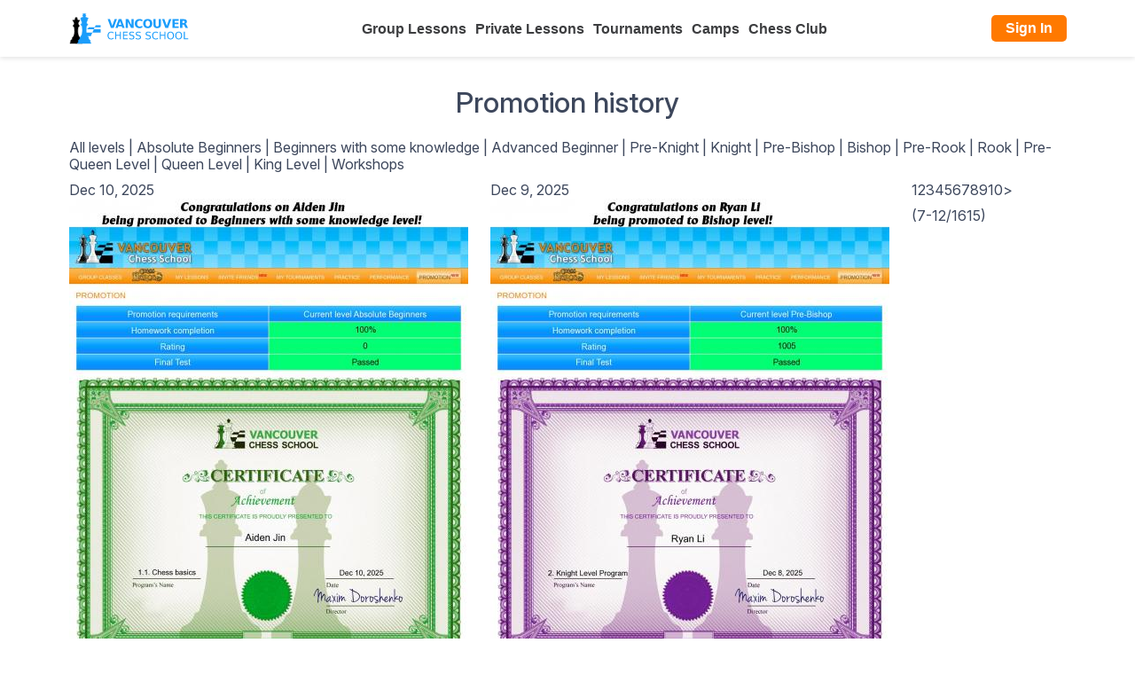

--- FILE ---
content_type: text/html; charset=UTF-8
request_url: https://www.vanchess.ca/promotion-history/index/page/2
body_size: 13847
content:
<!DOCTYPE html PUBLIC "-//W3C//DTD XHTML 1.0 Strict//EN" "http://www.w3.org/TR/xhtml1/DTD/xhtml1-strict.dtd"><html lang="en-US">

<head>
    <meta charset="UTF-8">
    <!-- Google Tag Manager -->
    <script>
        window.dataLayer = window.dataLayer || [];
        window.dataLayerPush = function () {
            window.dataLayer.push(arguments[0]);
        };
    </script>
    <!-- End Google Tag Manager -->

        <!-- Meta Pixel Code -->
        <script>
        !function(f,b,e,v,n,t,s)
        {if(f.fbq)return;n=f.fbq=function(){n.callMethod?
            n.callMethod.apply(n,arguments):n.queue.push(arguments)};
            if(!f._fbq)f._fbq=n;n.push=n;n.loaded=!0;n.version='2.0';
            n.queue=[];t=b.createElement(e);t.async=!0;
            t.src=v;s=b.getElementsByTagName(e)[0];
            s.parentNode.insertBefore(t,s)}(window, document,'script',
            'https://connect.facebook.net/en_US/fbevents.js');
        fbq('init', '24799180109746596');
        fbq('track', 'PageView');
    </script>
    <noscript><img height="1" width="1" style="display:none"
                   src="https://www.facebook.com/tr?id=24799180109746596&ev=PageView&noscript=1"
        /></noscript>
    <!-- End Meta Pixel Code -->
    
    <meta name="language" content="en" />
<meta name="viewport" content="width=device-width, initial-scale=1.0" />    <title>Vancouver Chess School</title>    <link rel="stylesheet" href="/css/bootstrap.min.css?v=1751117339" media="screen" type="text/css" />
<link rel="stylesheet" href="/font-awesome/css/font-awesome.min.css" media="screen" type="text/css" />
<link rel="stylesheet" href="/new-design/css/main.min.css" media="screen" type="text/css" />
<link rel="stylesheet" href="/new-design/css/style.css" media="screen" type="text/css" />
<link rel="canonical" href="https://www.vanchess.ca/promotion-history" />
<link rel="icon" href="/favicon-1.svg" type="image/svg+xml" />
<link rel="apple-touch-icon" href="/apple-touch-icon-1.png" />
<link rel="preconnect" href="https://fonts.googleapis.com" />
<link rel="preconnect" href="https://fonts.gstatic.com" crossorigin="crossorigin" />
<link rel="stylesheet" href="https://fonts.googleapis.com/css2?family=Inter:ital,opsz,wght@0,14..32,100..900;1,14..32,100..900&amp;display=swap" media="screen" type="text/css" />
<link rel="preload" href="/fonts/montserrat-regular-webfont.woff2" type="font/woff2" as="font" crossorigin="crossorigin" />
<link rel="preload" href="/fonts/montserrat-bold-webfont.woff2" type="font/woff2" as="font" crossorigin="crossorigin" />
<link rel="preload" href="/fonts/montserrat-semibold-webfont.woff2" type="font/woff2" as="font" crossorigin="crossorigin" />        </head>

<body>
        <!-- Google Tag Manager -->
    <script>
        (function (w, d, s, l, i) {
            w[l] = w[l] || [];
            w[l].push({
                'gtm.start':
                    new Date().getTime(), event: 'gtm.js'
            });
            var f = d.getElementsByTagName(s)[0],
                j = d.createElement(s), dl = l != 'dataLayer' ? '&l=' + l : '';
            j.async = true;
            j.src =
                'https://www.googletagmanager.com/gtm.js?id=' + i + dl;
            f.parentNode.insertBefore(j, f);
        })(window, document, 'script', 'dataLayer', 'GTM-NRVF4V4X');

        (function() {
            const gclid = new URLSearchParams(location.search).get('gclid');
            if (!gclid) return;

            const expires = new Date(Date.now() + 90 * 24 * 60 * 60 * 1000).toUTCString();
            document.cookie = `_gclid=${encodeURIComponent(gclid)}; expires=${expires}; path=/; SameSite=Lax`;
        })();
    </script>
    <!-- End Google Tag Manager -->
    <!-- Google Tag Manager (noscript) -->
    <noscript>
        <iframe src="https://www.googletagmanager.com/ns.html?id=GTM-NRVF4V4X"
                height="0" width="0" style="display:none;visibility:hidden"></iframe>
    </noscript>
    <!-- End Google Tag Manager (noscript) -->
        <header class="main-header">
        <nav class="navbar navbar-expand-lg">
            <div class="container">
                <a class="navbar-brand" href="/">
                    <img src="/new-design/img/logo/header_1.svg" alt="Vancouver Chess School" class="logo">
                </a>
                <button class="navbar-toggler" type="button" data-bs-toggle="collapse" data-bs-target="#navbarNav" aria-controls="navbarNav"
                        aria-expanded="false" aria-label="Toggle navigation">
                    <span class="navbar-toggler-icon"></span>
                </button>
                <div class="collapse navbar-collapse" id="navbarNav">
                    <ul class="navbar-nav mx-auto main-nav">
                        <li class="nav-item"><a class="nav-link" href="/group-classes">Group Lessons</a></li>
                        <li class="nav-item"><a class="nav-link" href="/private-classes">Private Lessons</a></li>
                        <li class="nav-item"><a class="nav-link" href="/tournaments">Tournaments</a></li>
                                                                            <li class="nav-item"><a class="nav-link" href="/camps">Camps</a></li>
                            <li class="nav-item"><a class="nav-link" href="/chess-club">Chess Club</a></li>
                                            </ul>
                    <ul class="navbar-nav">
                        <li class="nav-item">
                            <a class="btn btn-sign-in" href="/login">Sign In</a>
                        </li>
                    </ul>
                </div>
            </div>
        </nav>
    </header>

<main class="page-wrapper">
    <div class="toasts-container" id="toasts-container"></div>
<script src="/new-design/js/toasts.js"></script>

        <div class="breadcrumb-banner-area">
    <div class="container">
        <div class="row">
            <div class="col-12">
                <div class="breadcrumb-text">
                    <h1 class="text-center">
                        Promotion history                    </h1>
                </div>
            </div>
        </div>
    </div>
</div>
<div class="section-padding">
    <div class="container">
        <div class="row">
            <div class="col-md-12">
                <p>
                    <a class="bold"
                       href="/promotion-history">All levels</a>
                                            | <a class=""
                           href="/promotion-history/index/promotion/1">Absolute Beginners</a>
                                            | <a class=""
                           href="/promotion-history/index/promotion/2">Beginners with some knowledge</a>
                                            | <a class=""
                           href="/promotion-history/index/promotion/3">Advanced Beginner</a>
                                            | <a class=""
                           href="/promotion-history/index/promotion/4">Pre-Knight</a>
                                            | <a class=""
                           href="/promotion-history/index/promotion/5">Knight</a>
                                            | <a class=""
                           href="/promotion-history/index/promotion/6">Pre-Bishop</a>
                                            | <a class=""
                           href="/promotion-history/index/promotion/7">Bishop</a>
                                            | <a class=""
                           href="/promotion-history/index/promotion/8">Pre-Rook</a>
                                            | <a class=""
                           href="/promotion-history/index/promotion/9">Rook</a>
                                            | <a class=""
                           href="/promotion-history/index/promotion/10">Pre-Queen Level</a>
                                            | <a class=""
                           href="/promotion-history/index/promotion/11">Queen Level</a>
                                            | <a class=""
                           href="/promotion-history/index/promotion/12">King Level</a>
                                            | <a class=""
                           href="/promotion-history/index/promotion/13">Workshops</a>
                                    </p>
                <div class="clear"></div>

                                                    <div style="float: left; width: 475px; margin-bottom: 25px;">
                        Dec 10, 2025                        <a target="_blank" href="/media/promotion-notifications/1630.jpg" title="View image"><img src="/media/promotion-notifications/1630_450_600.jpg"></a>                    </div>
                                    <div style="float: left; width: 475px; margin-bottom: 25px;">
                        Dec 9, 2025                        <a target="_blank" href="/media/promotion-notifications/1629.jpg" title="View image"><img src="/media/promotion-notifications/1629_450_600.jpg"></a>                    </div>
                                    <div style="float: left; width: 475px; margin-bottom: 25px;">
                        Dec 7, 2025                        <a target="_blank" href="/media/promotion-notifications/1628.jpg" title="View image"><img src="/media/promotion-notifications/1628_450_600.jpg"></a>                    </div>
                                    <div style="float: left; width: 475px; margin-bottom: 25px;">
                        Dec 7, 2025                        <a target="_blank" href="/media/promotion-notifications/1627.jpg" title="View image"><img src="/media/promotion-notifications/1627_450_600.jpg"></a>                    </div>
                                    <div style="float: left; width: 475px; margin-bottom: 25px;">
                        Dec 7, 2025                        <a target="_blank" href="/media/promotion-notifications/1626.jpg" title="View image"><img src="/media/promotion-notifications/1626_450_600.jpg"></a>                    </div>
                                    <div style="float: left; width: 475px; margin-bottom: 25px;">
                        Dec 7, 2025                        <a target="_blank" href="/media/promotion-notifications/1625.jpg" title="View image"><img src="/media/promotion-notifications/1625_450_600.jpg"></a>                    </div>
                                <div class="clear"></div>
                <div class="paginationControl pagination-content number">
    <ul class="pagination">
                    <li>
    <a href="/promotion-history/index/page/1">
        
        <i class="zmdi zmdi-chevron-left"></i>
        
    </a></li>
        
                                    <li><a href="/promotion-history/index/page/1">
                    1    </a></li>
                                                <li><span class="current">2</span></li>
                                                <li><a href="/promotion-history/index/page/3">
                    3    </a></li>
                                                <li><a href="/promotion-history/index/page/4">
                    4    </a></li>
                                                <li><a href="/promotion-history/index/page/5">
                    5    </a></li>
                                                <li><a href="/promotion-history/index/page/6">
                    6    </a></li>
                                                <li><a href="/promotion-history/index/page/7">
                    7    </a></li>
                                                <li><a href="/promotion-history/index/page/8">
                    8    </a></li>
                                                <li><a href="/promotion-history/index/page/9">
                    9    </a></li>
                                                <li><a href="/promotion-history/index/page/10">
                    10    </a></li>
                    
                    <li>
    <a href="/promotion-history/index/page/3">
        &gt;
    </a></li>
                </ul>
        <div>(7-12/1615)</div>
    </div>
            </div>
        </div>
    </div>
</div>
</main>

<footer class="footer footer_landing">
    <div class="wrapper footer__wrapper">
        <div class="footer-navigation">

            <a href="/" class="logo-link">
                <img src="/new-design/img/logo/footer_1.svg" alt="Vancouver Chess School">
            </a>

            <ul class="socials">
                                    <li class="social-link">
                        <a href="https://www.facebook.com/VancouverChessSchool" target="_blank" aria-label="Facebook">
                            <svg width="24" height="24" viewBox="0 0 24 24" fill="none" xmlns="http://www.w3.org/2000/svg">
                                <path fill-rule="evenodd" clip-rule="evenodd"
                                      d="M12 0C5.37258 0 0 5.37258 0 12C0 18.6274 5.37258 24 12 24C18.6274 24 24 18.6274 24 12C24 5.37258 18.6274 0 12 0ZM13.2508 12.5271V19.0557H10.5495V12.5274H9.2V10.2776H10.5495V8.92678C10.5495 7.0914 11.3116 6 13.4766 6H15.279V8.25006H14.1524C13.3096 8.25006 13.2538 8.56447 13.2538 9.15125L13.2508 10.2773H15.2918L15.053 12.5271H13.2508Z"
                                      fill="white"/>
                            </svg>
                        </a>
                    </li>
                    <li class="social-link">
                        <a href="https://www.youtube.com/channel/UCOwVRiSZtxt7Z0LZH_sEAvg" target="_blank" aria-label="YouTube">
                            <svg width="24" height="24" viewBox="0 0 24 24" fill="none" xmlns="http://www.w3.org/2000/svg">
                                <path fill-rule="evenodd" clip-rule="evenodd"
                                      d="M12 0C18.6274 0 24 5.37258 24 12C24 18.6274 18.6274 24 12 24C5.37258 24 0 18.6274 0 12C0 5.37258 5.37258 0 12 0ZM12 7.59961C12 7.59961 7.99721 7.59936 6.99902 7.87402C6.44827 8.02516 6.01439 8.47065 5.86719 9.03613C5.60186 10.053 5.59963 12.1662 5.59961 12.1992C5.59961 12.1992 5.59977 14.3383 5.86719 15.3633C6.01444 15.9287 6.44833 16.3742 6.99902 16.5254C7.99724 16.8 12 16.7998 12 16.7998C12.0114 16.7998 16.0043 16.7996 17.001 16.5254C17.5516 16.3742 17.9856 15.9287 18.1328 15.3633C18.4003 14.3383 18.4004 12.1992 18.4004 12.1992C18.4004 12.1663 18.3982 10.053 18.1328 9.03613C17.9856 8.47067 17.5517 8.02519 17.001 7.87402C16.0043 7.59975 12.0114 7.59961 12 7.59961Z"
                                      fill="white"/>
                                <path d="M10.7998 14.4004V10.4004L13.9998 12.4005L10.7998 14.4004Z" fill="white"/>
                            </svg>
                        </a>
                    </li>
                    <li class="social-link">
                        <a href="https://wa.me/+12363347797" target="_blank" aria-label="WhatsApp">
                            <svg width="24" height="24" viewBox="0 0 24 24" fill="none" xmlns="http://www.w3.org/2000/svg">
                                <path fill-rule="evenodd" clip-rule="evenodd"
                                      d="M0 12C0 18.6274 5.37258 24 12 24C18.6274 24 24 18.6274 24 12C24 5.37258 18.6274 0 12 0C5.37258 0 0 5.37258 0 12ZM19.531 11.5411C19.5294 15.4745 16.3297 18.675 12.3955 18.6766H12.3925C11.1983 18.6762 10.0249 18.3766 8.98263 17.8081L5.19995 18.8004L6.21226 15.1028C5.58782 14.0206 5.25924 12.7931 5.25978 11.5355C5.26134 7.60124 8.46236 4.40039 12.3954 4.40039C14.3043 4.40121 16.0959 5.14432 17.4431 6.4931C18.7902 7.8418 19.5318 9.63456 19.531 11.5411Z"
                                      fill="white"/>
                                <path fill-rule="evenodd" clip-rule="evenodd"
                                      d="M6.91325 17.105L9.15794 16.5162L9.37451 16.6447C10.2851 17.1851 11.3289 17.471 12.3931 17.4714H12.3955C15.6644 17.4714 18.325 14.8108 18.3263 11.5406C18.3269 9.95585 17.7106 8.46579 16.5908 7.34474C15.4711 6.2237 13.982 5.60602 12.3979 5.60547C9.12647 5.60547 6.4659 8.2658 6.4646 11.5358C6.46414 12.6564 6.7777 13.7478 7.37138 14.6921L7.5124 14.9165L6.91325 17.105ZM15.7462 13.0773C15.8706 13.1374 15.9545 13.178 15.9904 13.2378C16.035 13.3122 16.035 13.6691 15.8865 14.0857C15.7378 14.5021 15.0255 14.8822 14.683 14.9334C14.3758 14.9793 13.9871 14.9985 13.56 14.8628C13.301 14.7806 12.9689 14.6709 12.5436 14.4872C10.8721 13.7655 9.74253 12.1454 9.52904 11.8393C9.51408 11.8178 9.50362 11.8028 9.49779 11.795L9.49635 11.7931C9.40199 11.6672 8.76977 10.8237 8.76977 9.95064C8.76977 9.12937 9.17319 8.6989 9.35888 8.50076C9.37161 8.48718 9.38331 8.4747 9.39378 8.46325C9.55721 8.28475 9.75038 8.24013 9.86923 8.24013C9.98808 8.24013 10.1071 8.24123 10.2109 8.24644C10.2238 8.24709 10.2371 8.24701 10.2509 8.24693C10.3548 8.24632 10.4843 8.24556 10.6121 8.5525C10.6613 8.67062 10.7332 8.84573 10.809 9.03041C10.9625 9.40393 11.132 9.81663 11.1618 9.87635C11.2064 9.9656 11.2361 10.0697 11.1767 10.1887C11.1678 10.2066 11.1595 10.2234 11.1516 10.2395C11.107 10.3306 11.0741 10.3977 10.9984 10.4861C10.9686 10.5209 10.9378 10.5584 10.907 10.5959C10.8457 10.6706 10.7843 10.7453 10.7309 10.7985C10.6417 10.8874 10.5488 10.9839 10.6528 11.1624C10.7568 11.3409 11.1146 11.9247 11.6446 12.3975C12.2144 12.9057 12.7096 13.1205 12.9606 13.2294C13.0096 13.2506 13.0493 13.2679 13.0784 13.2824C13.2567 13.3717 13.3607 13.3568 13.4647 13.2378C13.5687 13.1188 13.9104 12.7172 14.0292 12.5387C14.1481 12.3603 14.267 12.39 14.4304 12.4495C14.5938 12.509 15.4704 12.9403 15.6487 13.0295C15.6835 13.047 15.7161 13.0627 15.7462 13.0773Z"
                                      fill="white"/>
                            </svg>
                        </a>
                    </li>
                    <li class="social-link social-link_with-qr social-link_large" data-popup-target="xhslink">
                        <svg width="52" height="24" viewBox="0 0 52 24" fill="none" xmlns="http://www.w3.org/2000/svg"
                             xmlns:xlink="http://www.w3.org/1999/xlink">
                            <rect width="51.6364" height="24" fill="url(#pattern0_3718_8843)"/>
                            <defs>
                                <pattern id="pattern0_3718_8843" patternContentUnits="objectBoundingBox" width="1" height="1">
                                    <use xlink:href="#image0_3718_8843" transform="matrix(0.00487805 0 0 0.0104952 0 -0.0037694)"/>
                                </pattern>
                                <image id="image0_3718_8843" width="205" height="96"
                                       xlink:href="[data-uri]"/>
                            </defs>
                        </svg>
                    </li>
                    <li class="social-link social-link_with-qr" data-popup-target="weixin">
                        <svg width="25" height="24" viewBox="0 0 25 24" fill="none" xmlns="http://www.w3.org/2000/svg">
                            <path fill-rule="evenodd" clip-rule="evenodd"
                                  d="M0.636475 12C0.636475 5.37258 6.00906 0 12.6365 0C19.2639 0 24.6365 5.37258 24.6365 12C24.6365 18.6274 19.2639 24 12.6365 24C6.00906 24 0.636475 18.6274 0.636475 12ZM15.7577 9.64241C15.8385 9.64241 15.9185 9.64321 15.9981 9.64761C15.5773 7.35441 13.2089 5.59961 10.3505 5.59961C7.19448 5.59961 4.63647 7.73921 4.63647 10.3784C4.63647 11.926 5.51567 13.3016 6.87927 14.1748L6.93167 14.208L6.37967 15.9372L8.44527 14.8852C8.44527 14.8852 8.51007 14.9036 8.54247 14.9132C9.11007 15.0712 9.71887 15.1568 10.3505 15.1568C10.4793 15.1568 10.6073 15.1516 10.7345 15.1452C10.6173 14.7816 10.5529 14.3996 10.5529 14.0052C10.5529 11.5952 12.8841 9.64241 15.7577 9.64241ZM15.8013 18.0715C13.1349 18.0715 10.9729 16.2639 10.9729 14.0339C10.9729 11.8047 13.1349 9.99707 15.8013 9.99707C18.4665 9.99707 20.6277 11.8047 20.6277 14.0339C20.6277 15.3419 19.8845 16.5039 18.7329 17.2415L18.6885 17.2691L19.1549 18.7307L17.4105 17.8411C17.4105 17.8411 17.3557 17.8575 17.3281 17.8647C16.8489 17.9987 16.3345 18.0715 15.8013 18.0715Z"
                                  fill="white"/>
                            <path
                                    d="M12.3389 7.95703C12.7821 7.95703 13.1409 8.30423 13.1409 8.73343C13.1409 9.16223 12.7821 9.51063 12.3389 9.51063C11.8953 9.51063 11.5369 9.16223 11.5369 8.73343C11.5369 8.30423 11.8953 7.95703 12.3389 7.95703Z"
                                    fill="white"/>
                            <path
                                    d="M16.8025 12.6419C16.8025 12.2803 17.1057 11.9863 17.4801 11.9863C17.8549 11.9863 18.1581 12.2803 18.1581 12.6419C18.1581 13.0051 17.8549 13.2995 17.4801 13.2995C17.1057 13.2995 16.8025 13.0051 16.8025 12.6419Z"
                                    fill="white"/>
                            <path
                                    d="M13.4429 12.6419C13.4429 12.2803 13.7469 11.9863 14.1209 11.9863C14.4957 11.9863 14.7993 12.2803 14.7993 12.6419C14.7993 13.0051 14.4957 13.2995 14.1209 13.2995C13.7469 13.2995 13.4429 13.0051 13.4429 12.6419Z"
                                    fill="white"/>
                            <path
                                    d="M8.36197 9.51063C7.91877 9.51063 7.55957 9.16223 7.55957 8.73343C7.55957 8.30423 7.91877 7.95703 8.36197 7.95703C8.80517 7.95703 9.16517 8.30423 9.16517 8.73343C9.16517 9.16223 8.80517 9.51063 8.36197 9.51063Z"
                                    fill="white"/>
                        </svg>
                    </li>
                    <li class="social-link">
                        <a href="https://www.instagram.com/vancouverchessschool" target="_blank" aria-label="Instagram">
                            <svg width="25" height="24" viewBox="0 0 25 24" fill="none" xmlns="http://www.w3.org/2000/svg">
                                <path d="M12.6362 0C19.2636 0 24.6362 5.37258 24.6362 12C24.6362 18.6274 19.2636 24 12.6362 24C6.00881 24 0.63623 18.6274 0.63623 12C0.63623 5.37258 6.00881 0 12.6362 0ZM12.6353 5.59961C10.8985 5.59961 10.68 5.60761 9.99756 5.63867C9.31656 5.66988 8.85163 5.77737 8.44482 5.93555C8.0239 6.09901 7.66676 6.31798 7.31104 6.67383C6.95503 7.02957 6.73578 7.38681 6.57178 7.80762C6.41322 8.21454 6.30557 8.67965 6.2749 9.36035C6.24437 10.043 6.23584 10.2618 6.23584 12C6.23584 13.7376 6.24398 13.9553 6.2749 14.6377C6.30623 15.319 6.41366 15.7845 6.57178 16.1914C6.73537 16.6123 6.95424 16.9695 7.31006 17.3252C7.66566 17.6812 8.02318 17.9 8.44385 18.0635C8.85104 18.2217 9.31638 18.3301 9.99756 18.3613C10.68 18.3924 10.8984 18.3994 12.6362 18.3994C14.3743 18.3994 14.5923 18.3924 15.2749 18.3613C15.956 18.3301 16.4215 18.2217 16.8286 18.0635C17.2493 17.9 17.6059 17.6811 17.9614 17.3252C18.3174 16.9695 18.5367 16.6122 18.7007 16.1914C18.858 15.7844 18.9656 15.3187 18.9976 14.6377C19.0282 13.9554 19.0366 13.7375 19.0366 12C19.0366 10.2618 19.0282 10.043 18.9976 9.36035C18.9655 8.67942 18.8579 8.21439 18.7007 7.80762C18.5367 7.3867 18.3174 7.02955 17.9614 6.67383C17.6055 6.31792 17.2498 6.09887 16.8286 5.93555C16.4207 5.77731 15.955 5.6699 15.2739 5.63867C14.5913 5.60761 14.3735 5.59961 12.6353 5.59961Z"
                                      fill="white"/>
                                <path d="M12.063 6.75391C12.2333 6.75364 12.4237 6.75391 12.6372 6.75391C14.3457 6.75391 14.5484 6.75937 15.2231 6.79004C15.8471 6.81858 16.186 6.92315 16.4116 7.01074C16.7101 7.12672 16.9232 7.26532 17.147 7.48926C17.371 7.71325 17.5092 7.92692 17.6255 8.22559C17.7131 8.45088 17.8178 8.78936 17.8462 9.41309C17.8769 10.0878 17.8833 10.291 17.8833 11.999C17.8833 13.7067 17.8769 13.9095 17.8462 14.584C17.8177 15.208 17.7131 15.5471 17.6255 15.7725C17.5095 16.071 17.3709 16.284 17.147 16.5078C16.9231 16.7317 16.7103 16.8704 16.4116 16.9863C16.1863 17.0743 15.8471 17.1785 15.2231 17.207C14.5485 17.2377 14.3457 17.2441 12.6372 17.2441C10.9283 17.2441 10.725 17.2377 10.0503 17.207C9.42653 17.1782 9.08751 17.0739 8.86182 16.9863C8.56329 16.8703 8.3504 16.7308 8.12646 16.5068C7.90253 16.2829 7.76322 16.0702 7.64697 15.7715C7.55941 15.5462 7.45566 15.2075 7.42725 14.584C7.39658 13.9093 7.39014 13.7062 7.39014 11.9971C7.39014 10.2883 7.39659 10.0866 7.42725 9.41211C7.45577 8.78827 7.55939 8.44924 7.64697 8.22363C7.76297 7.92496 7.90246 7.71131 8.12646 7.4873C8.35027 7.26355 8.56349 7.12498 8.86182 7.00879C9.08737 6.92081 9.42655 6.81678 10.0503 6.78809C10.6407 6.76142 10.8702 6.75329 12.063 6.75195V6.75391ZM12.4673 8.71777C10.731 8.80602 9.3501 10.2428 9.3501 12.001C9.35032 13.8159 10.8223 15.2861 12.6372 15.2861C14.452 15.2859 15.9231 13.8158 15.9233 12.001C15.9233 10.1861 14.4521 8.71413 12.6372 8.71387L12.4673 8.71777ZM15.9751 7.82031C15.5879 7.85939 15.2859 8.18639 15.2856 8.58398C15.2856 9.00799 15.6292 9.35254 16.0532 9.35254C16.4772 9.35251 16.8208 9.00797 16.8208 8.58398C16.8206 8.1602 16.4771 7.81644 16.0532 7.81641L15.9751 7.82031Z"
                                      fill="white"/>
                                <path d="M12.6368 9.86719C13.8149 9.86719 14.7701 10.8223 14.7701 12.0005C14.7701 13.1787 13.8149 14.1339 12.6368 14.1339C11.4585 14.1339 10.5034 13.1787 10.5034 12.0005C10.5034 10.8223 11.4585 9.86719 12.6368 9.86719Z"
                                      fill="white"/>
                            </svg>
                        </a>
                    </li>
                            </ul>

            <ul class="footer-navigation__links">
                <li>
                    <a href="/group-classes">
                        Group lessons                    </a>
                </li>
                <li>
                    <a href="/private-classes">
                        Private Lessons                    </a>
                </li>
                <li>
                    <a href="/tournaments">
                        Tournaments                    </a>
                </li>
                <li>
                    <a href="/coaches">
                        Coaches                    </a>
                </li>
                <li>
                    <a href="/job-opportunities">
                        Job Opportunities                    </a>
                </li>
                                    <li>
                        <a href="/newsletters">
                            Newsletters                        </a>
                    </li>
                                <li>
                    <a href="/testimonials">
                        Testimonials                    </a>
                </li>
            </ul>

            <ul class="footer-navigation__links">
                <li>
                    <a href="/content/view/page/privacy-policy">
                        Privacy Policy                    </a>
                </li>
                <li>
                    <a href="/content/view/page/refund-policy">
                        Refund Policy                    </a>
                </li>
                <li>
                    <a href="/rating-cma">
                        Rating CMA                    </a>
                </li>
                <li>
                    <a href="/rating-cfc">
                        Rating CFC                    </a>
                </li>
                <li>
                    <a href="/rating-fide">
                        Rating FIDE                    </a>
                </li>
                <!-- <li><a href="#">Tutorials</a></li> -->
            </ul>

            <ul class="footer-navigation__links">
                <li class="footer-navigation__contacts">
                    <img src="/new-design/img/phone.svg" alt="phone icon"/>
                    <a href="tel:(604) 568-3283">
                        (604) 568-3283                    </a>
                </li>
                <li class="footer-navigation__contacts">
                    <img src="/new-design/img/email.svg" alt="email icon"/>
                    <a href="mailto:info@vanchess.ca">
                        info@vanchess.ca                    </a>
                </li>
                                    <li class="footer-navigation__contacts">
                        <img src="/new-design/img/pin.svg" alt="pin icon"/>
                        <span>
                        312-2083 Alma St, Vancouver, BC V6R 4N6 Jericho Shopping Centre                        </span>
                    </li>
                            </ul>
        </div>
        <span class="footer__copyright">Copyright © 2011-
        2026            Vancouver Chess School. All Rights Reserved.
      </span>
    </div>
</footer>

<!-- JavaScript for scroll navigation -->
<script>
    document.addEventListener('DOMContentLoaded', function () {
        // Set up scroll navigation for all scroll containers
        const scrollControls = document.querySelectorAll('.scroll-control');

        // Check all scroll wrappers and add few-items class if there are fewer than 3 items
        document.querySelectorAll('.scroll-wrapper').forEach(wrapper => {
            const items = wrapper.querySelectorAll('.scroll-item');
            if (items.length < 3) {
                wrapper.classList.add('few-items');
            } else if (!items.length) {
                wrapper.style.display = 'none';
                scrollControls.forEach(control => control.style.display = 'none');
            }
        });

        function updateScrollButtons(container) {
            const prevButton = container.parentElement.querySelector('.scroll-prev');
            const nextButton = container.parentElement.querySelector('.scroll-next');

            // Hide prev button if at start
            if (container.scrollLeft <= 0) {
                prevButton.style.visibility = 'hidden';
            } else {
                prevButton.style.visibility = 'visible';
            }

            // Hide next button if at end
            const maxScroll = container.scrollWidth - container.clientWidth;
            if (Math.abs(container.scrollLeft - maxScroll) < 1) {
                nextButton.style.visibility = 'hidden';
            } else {
                nextButton.style.visibility = 'visible';
            }
        }

        scrollControls.forEach(control => {
            const targetClass = control.getAttribute('data-target');
            const container = document.querySelector(`.${targetClass} .scroll-wrapper`);

            // Initial button state
            updateScrollButtons(container);

            // Update buttons on scroll and dispatch event
            container.addEventListener('scroll', () => {
                updateScrollButtons(container);

                // Get currently visible scroll items
                const items = container.querySelectorAll('.scroll-item');
                const containerRect = container.getBoundingClientRect();
                const threshold = 10; // pixels of tolerance for partial visibility

                const visibleItems = Array.from(items).filter(item => {
                    const rect = item.getBoundingClientRect();
                    // Item is considered visible if it's mostly in view (>50% visible)
                    const itemCenter = rect.left + (rect.width / 2);
                    return itemCenter >= containerRect.left && itemCenter <= containerRect.right;
                });

                // Only dispatch event if we have visible items
                if (visibleItems.length > 0) {
                    const scrollEvent = new CustomEvent('scrollChange', {
                        detail: {
                            visibleItems: visibleItems
                        }
                    });
                    container.dispatchEvent(scrollEvent);
                }
            });

            control.addEventListener('click', function () {
                const scrollAmount = container.querySelector('.scroll-item').offsetWidth;
                const direction = this.classList.contains('scroll-prev') ? -1 : 1;

                container.scrollBy({
                    left: direction * scrollAmount,
                    behavior: 'smooth'
                });
            });
        });
    });
</script>

<div id="overlay" class="overlay"></div>

<div class="popup" id="qr-popup">
    <div class="popup__contents">
        <img src="" alt="" width="300" height="300" class="qr-image">
        <button type="button" class="button button_primary">OK</button>
        <button id="close-popup" class="popup__close">
            <img src="/new-design/img/close-btn.png" alt="Close">
        </button>
    </div>
</div>

<div id="aajax-loader" style="display: none;">
    <div class="loading-message">loading</div>
</div>

<script src="/new-design/js/footer.js"></script>
<script src="/new-design/js/accordion.js"></script>

<style>
    .modal {
        display: none;
        position: fixed;
        top: 0;
        left: 0;
        width: 100%;
        height: 100%;
        background: rgba(0, 0, 0, 0.5);
        z-index: 9999;
    }

    .modal-dialog {
        position: relative;
        width: auto;
        margin: 10px;
        top: 50%;
        transform: translateY(-50%) translateX(-50%);
        left: 50%;
    }

    .modal-content {
        position: relative;
        background-color: #fff;
        border-radius: 6px;
        margin: 0 auto;
        max-width: 100px;
    }

    .modal-body {
        padding: 15px;
        display: flex;
        flex-direction: column;
        align-items: center;
    }

    .text-center {
        text-align: center;
    }
</style>

<div id="l-loader" class="modal">
    <div class="modal-dialog">
        <div class="modal-content">
            <div class="modal-body text-center">
                <img src="/new-design/img/loader.gif" alt="loading">
            </div>
        </div>
    </div>
</div>

<script>
    function showLLoader() {
        document.getElementById('l-loader').style.display = 'block';
    }

    function hideLLoader() {
        document.getElementById('l-loader').style.display = 'none';
    }

    if (document.getElementById('board')) {
        const header = document.querySelector('header.header');
        if (header) {
            header.classList.add('header_hidden');
            document.querySelector('.header .header-background').addEventListener('mouseenter', () => {
                header.classList.remove('header_hidden');
            });
            header.addEventListener('mouseleave', () => {
                header.classList.add('header_hidden');
            });
        }
    }
</script>
<link rel="stylesheet" href="/css/ui/jquery-ui.min.css" type="text/css" media="screen" />

<script type="text/javascript" src="https://ajax.googleapis.com/ajax/libs/jquery/1.9.1/jquery.min.js"></script>
<script type="text/javascript" src="https://code.jquery.com/jquery-migrate-1.4.1.min.js"></script>
<script type="text/javascript" src="https://ajax.googleapis.com/ajax/libs/jqueryui/1.12.1/jquery-ui.min.js"></script>
<script type="text/javascript" src="/js/jquery.meanmenu.js"></script>
<script type="text/javascript" src="//cdnjs.cloudflare.com/ajax/libs/jquery-cookie/1.4.1/jquery.cookie.min.js"></script>

<script type="text/javascript">
//<![CDATA[
$(document).ready(function() {
    $("#ajax-loader").dialog({"autoOpen":false,"draggable":false,"modal":true,"resizable":false,"closeOnEscape":true,"bgiframe":false,"minHeight":50,"width":200,"dialogClass":"ajax-loader"});
    
            $(document).ajaxSend(function(event, xhr, options) {
                if (!options || !options.noMask) {
                    if(window.showLLoader) {
                        showLLoader();
                    }
                    else  {
                        $('#ajax-loader').dialog('open');
                    }
                }
            });

            $(document).ajaxStop(function() {
                if(window.hideLLoader) {
                    hideLLoader();
                }
                else  {
                    $('#ajax-loader').dialog('close');
                }
            });
        
    
            $("input[type=submit], button[type=submit]").live("click", function (e) {
                if ($(this).data("clicked")) {
                     e.preventDefault();
                     e.stopPropagation();
                } else {
                    $(this).data("clicked", true);
                }
            });
        
    
            (function ($) {
                $("body").attr("unselectable", "on")
                         .css({
                             "-webkit-user-select": "none",
                             "-khtml-user-select": "none",
                             "-moz-user-select": "-moz-none",
                             "-moz-user-select": "none",
                             "-ms-user-select": "none",
                             "-o-user-select": "none",
                             "user-select": "none"
                         })
                         .on("selectstart", false);
            })(jQuery);
        
    
            if ($.browser.msie && ($.browser.version.substr(0,3)  == '6.0' || $.browser.version.substr(0,3) == '7.0')) {
                alert('You are using an old version of browser Internet explorer. Please, update your browser to a new version.');
            }
});
//]]>

</script>
</body>
</html>


--- FILE ---
content_type: text/css
request_url: https://www.vanchess.ca/new-design/css/main.min.css
body_size: 7373
content:
html{font-family:sans-serif;-ms-text-size-adjust:100%;-webkit-text-size-adjust:100%}body{margin:0}article,aside,details,figcaption,figure,footer,header,hgroup,main,menu,nav,section,summary{display:block}audio,canvas,progress,video{display:inline-block;vertical-align:baseline}audio:not([controls]){display:none;height:0}[hidden],template{display:none}a{background-color:rgba(0,0,0,0)}a:active,a:hover{outline:0}abbr[title]{border-bottom:1px dotted}b,strong{font-weight:bold}dfn{font-style:italic}h1{font-size:2em;margin:.67em 0}mark{background:#ff0;color:#000}small{font-size:80%}sub,sup{font-size:75%;line-height:0;position:relative;vertical-align:baseline}sup{top:-0.5em}sub{bottom:-0.25em}img{border:0}svg:not(:root){overflow:hidden}figure{margin:1em 40px}hr{box-sizing:content-box;height:0}pre{overflow:auto}code,kbd,pre,samp{font-family:monospace,monospace;font-size:1em}button,input,optgroup,select,textarea{color:inherit;font:inherit;margin:0}button{overflow:visible}button,select{text-transform:none}button,html input[type=button],input[type=reset],input[type=submit]{-webkit-appearance:button;cursor:pointer}button[disabled],html input[disabled]{cursor:default}button::-moz-focus-inner,input::-moz-focus-inner{border:0;padding:0}input{line-height:normal}input[type=checkbox],input[type=radio]{box-sizing:border-box;padding:0}input[type=number]::-webkit-inner-spin-button,input[type=number]::-webkit-outer-spin-button{height:auto}input[type=search]{-webkit-appearance:textfield;box-sizing:content-box}input[type=search]::-webkit-search-cancel-button,input[type=search]::-webkit-search-decoration{-webkit-appearance:none}fieldset{border:1px solid silver;margin:0 2px;padding:.35em .625em .75em}legend{border:0;padding:0}textarea{overflow:auto}optgroup{font-weight:bold}table{border-collapse:collapse;border-spacing:0}td,th{padding:0}ul{padding-left:0;list-style:none}*{padding:0;margin:0;box-sizing:border-box;interpolate-size:allow-keywords}html{--blue: #1b9dfb;--card: #fafafa;--disabled: #e7eaee;--workshop: #798191}body{min-height:100vh;font-family:"Inter",sans-serif;font-size:16px;line-height:1.21;color:#3d475c}main{min-height:calc(100vh - 62px - 185px)}img{max-width:100%}a{color:inherit}a:disabled{cursor:not-allowed;pointer-events:none;opacity:.5}.page-wrapper{margin:0 auto;max-width:1376px;padding:12px 20px}.page-wrapper:has(>.login){display:flex;justify-content:center;align-items:center}.page-wrapper:has(>.alert.message-box){display:flex;justify-content:center;align-items:center;flex-direction:column-reverse;gap:10px}.page-wrapper:has(>.alert.message-box) p{margin-bottom:unset}@media(max-width: 767.98px){.page-wrapper{padding:30px 10px}}.page-section{margin-bottom:24px;width:100%}.page-section_huge{margin-bottom:82px}@media(max-width: 767.98px){.page-section__promotion{margin-top:30px}}.fw-500{font-weight:500}.fw-600{font-weight:600}.fw-700{font-weight:700}.mb-24{margin-bottom:24px}.flex-center{display:flex;justify-content:center;align-items:center}.items-end{align-items:flex-end}.flex-column-center{display:flex;flex-direction:column;justify-content:center;align-items:center}.link{font-size:inherit;font-weight:500;color:#fd9b1b;background-color:unset;text-decoration:underline;border:unset;text-underline-offset:3px;cursor:pointer}.link_reset{color:#717f9b}.button{width:150px;height:40px;font-size:inherit;font-weight:600;line-height:1;display:flex;align-items:center;justify-content:center;border-radius:20px;cursor:pointer;transition:all .2s ease-in-out;padding:10px}.button_large{width:190px}.button_table{width:unset;height:unset;font-size:13px;padding:5px 12px}.button_transparent{background:rgba(0,0,0,0);width:-moz-max-content;width:max-content;padding:0 16px;border:1px solid #3d475c;font-weight:400}.button_transparent:hover{background:#3d475c;color:#fafafa}.button_primary{color:#fafafa;background-color:#fd9b1b;border:2px solid #fd9b1b}.button_primary:focus{border-color:rgba(255,235,208,.5019607843)}.button_primary:hover{border-color:#f89310;background-color:#f89310}.button_primary:active{border-color:#e6870a;background-color:#e6870a}.button_primary:disabled{border-color:#e8c69b;background-color:#e8c69b}.button_secondary{color:#fafafa;background-color:#1b9dfb;border:2px solid #1b9dfb}.button_secondary:focus{border-color:rgba(183,225,255,.5019607843)}.button_secondary:hover{border-color:#0e93f4;background-color:#0e93f4}.button_secondary:active{border-color:#0786e1;background-color:#0786e1}.button_secondary:disabled{border-color:#71b7ea;background-color:#71b7ea}.button#hint-button{width:auto;height:auto;margin-top:8px;padding:8px 12px}.edit-button{cursor:pointer;border:none;background-color:rgba(0,0,0,0);padding:4px}.edit-button_outline{color:#3d475c;background-color:#fafafa;border:1px solid #3d475c}.edit-button_outline:focus{border-color:#a7daff}.edit-button_outline:hover{background-color:#f2f6ff}.edit-button_outline:active{background-color:#e3ecff}.edit-button_outline:disabled{border-color:#b5bdcd;background-color:#e7eaee;cursor:not-allowed}.edit-button__disabled{cursor:not-allowed}.text-link{cursor:pointer;border-bottom:1px solid #fd9b1b;color:#fd9b1b}.practice-indicator{display:flex;justify-content:center;align-items:center;width:20px;height:20px;border-radius:50%}.practice-indicator_success{background:#00cb2d url(/new-design/img/indicator-success.svg) center center no-repeat;background-size:12px 8px}.practice-indicator_error{background:#af2d2d url(/new-design/img/indicator-error.svg) center center no-repeat;background-size:12px 8px}.practice-indicator_progress{background-color:#1b9dfb}.practice-indicator_warning{background-color:#fd9b1b}.form-wrapper{max-width:600px;margin-left:auto;margin-right:auto}.form-wrapper a{text-decoration:underline;text-underline-offset:2px}.mobile-actions{display:flex;align-items:center;gap:4px}@media screen and (min-width: 991px){.mobile-actions{display:none}}.icon-button{width:36px;height:36px;background-color:rgba(0,0,0,0);background-size:contain;background-position:center;border:none}@media screen and (min-width: 768px){.icon-button{width:36px;height:36px}}.icon-button_collapse-filters{background-image:url(/new-design/img/collapse-filters.svg)}.accordion-trigger{cursor:pointer}.accordion-content{transition:all .3s ease-in-out}.accordion-content_collapsed{height:0;opacity:0;pointer-events:none}.accordion-arrow{width:24px;height:24px;background-color:rgba(0,0,0,0);background-size:contain;background-position:center;background-image:url(/new-design/img/arrow-bottom-black.svg);border:none;transition:all .3s ease-in-out}.accordion-arrow_opened{transform:rotateX(180deg)}.status-badge{padding:3px 8px;border-radius:12px;font-size:11px;font-weight:600;text-transform:uppercase;letter-spacing:.5px}.status-badge_completed{background:#d4edda;color:#155724;border:1px solid #c3e6cb}.status-badge_in-progress{background:#fff3cd;color:#856404;border:1px solid #ffeaa7}.status-badge_not-started{background:#f8f9fa;color:#6c757d;border:1px solid #dee2e6}.result-badge{padding:3px 6px;border-radius:3px;font-weight:600;font-size:12px}.result-badge_white{background:#d4edda;color:#155724}.result-badge_black{background:#f8d7da;color:#721c24}.result-badge_draw{background:#fff3cd;color:#856404}.filter-height{height:40px}@media screen and (max-width: 768px){.filter-height{height:auto}}.fw-500{font-weight:500}.fw-600{font-weight:600}.fw-700{font-weight:700}.mb-24{margin-bottom:24px}.flex-center{display:flex;justify-content:center;align-items:center}.items-end{align-items:flex-end}.flex-column-center{display:flex;flex-direction:column;justify-content:center;align-items:center}.grid-filters{display:flex;align-items:flex-end;flex-wrap:wrap;gap:8px 24px;font-size:14px}@media screen and (max-width: 767.98px){.grid-filters{flex-direction:column;align-items:center;gap:10px}.grid-filters .input-group,.grid-filters .input-group.select-container,.grid-filters .input-group.select-container>select,.grid-filters .button[type=submit],.grid-filters dd:has(.button[type=submit]){width:100%}.grid-filters .chosen-container{width:100% !important}}.input-group{display:grid;gap:4px;color:#717f9b;font-size:14px;font-weight:300;width:202px}.input-group.select-container{width:202px}.input-group_date .input,.input-group_search .input,.input-group_select .input{padding-right:44px}.input-group_date::after,.input-group_search::after,.input-group_select::after{content:"";position:absolute;bottom:8px;right:10px;width:24px;height:24px;background-size:contain}.input-group_date::after{background-image:url(/new-design/img/date-icon.svg)}.input-group_search::after{background-image:url(/new-design/img/search-icon.svg)}.input-group_select::after{background-image:url(/new-design/img/arrow-bottom-black.svg)}.input{position:relative;height:40px;padding:10px;border-radius:2px;border:1px solid #b5bdcd;background-color:#fff}.input:focus{outline:#3d475c;border-color:#3d475c}.input.input_large{width:248px}.checkbox-group{display:flex;align-items:center;gap:8px;color:#717f9b;font-size:14px;line-height:1;cursor:pointer}.checkbox-group input[type=checkbox]{position:absolute;z-index:-1;opacity:0}.checkbox-group input[type=checkbox]:checked+.custom-checkbox{border-color:#1b9dfb;background-color:#1b9dfb}.checkbox-group input[type=checkbox]:checked:disabled+.custom-checkbox{border-color:#b5bdcd;background-color:#e7eaee;color:#828386;cursor:default}.checkbox-group .custom-checkbox{display:flex;align-items:center;justify-content:center;width:20px;height:20px;flex-shrink:0;flex-grow:0;border:1px solid #b5bdcd;border-radius:1.54px;background-color:#fff;color:#fff}.label{color:#717f9b;font-size:14px;font-style:normal;font-weight:300;line-height:1}.input-group>:not(:first-child):not(.dropdown-menu):not(.valid-tooltip):not(.valid-feedback):not(.invalid-tooltip):not(.invalid-feedback){border-radius:2px}.page-title{font-size:24px;line-height:1.21;font-weight:700;margin:0 0 24px}.page-title_with-actions{display:flex;align-items:center;justify-content:space-between;gap:6px}@media screen and (max-width: 767.98px){.page-title{font-size:14px;line-height:.9;margin-bottom:10px}}.card{padding:40px;background-color:#fafafa;border-radius:10px;border:1px solid #b5bdcd;font-weight:300}.card_image{display:flex;align-items:center;gap:40px}.card_image__summary{max-width:130px;max-height:130px;width:100%;border-radius:50%}.card_spaced{margin-bottom:30px}.card__texts{display:grid;gap:30px}.card__title{font-size:24px;font-weight:500}.card__description{color:#717f9b;font-size:16px;font-style:normal;font-weight:normal;line-height:1.21}.card__description_bold{font-size:16px;font-style:normal;font-weight:600;line-height:1.21}.card__tip{font-size:18px;line-height:1;letter-spacing:-0.035em;font-weight:600}.card__summary{display:flex;flex-direction:column;gap:33px;padding:18px 18px}.card-small{gap:6px;flex-basis:210px;align-items:center;color:#3d475c;font-size:16px;font-style:normal;font-weight:400;line-height:1.21}.card-small__title{font-size:16px;font-style:normal;font-weight:500;line-height:1.21}.card-small__text_bold{font-size:24px;font-style:normal;font-weight:700;line-height:1.21}.card-small__text_success{color:#00cb2d;font-size:16px;font-style:normal;font-weight:600;line-height:1.21}.card-small__text_error{color:#af2d2d;font-size:16px;font-style:normal;font-weight:600;line-height:1.21}.card-small__block{display:flex;align-items:center;justify-content:center;gap:10px}@media screen and (max-width: 320px){.card-small{flex-basis:100%}}.card-large{display:flex;flex-direction:column;gap:7px;padding:18px;color:#3d475c;font-size:16px;font-style:normal;font-weight:400;line-height:1.21}.card-large__title{font-size:16px;font-style:normal;font-weight:500;line-height:1.21;align-self:center}.card-large__subtitle{font-size:16px;font-style:normal;font-weight:400;line-height:1.21;color:#717f9b}.card-large__text_bold{font-size:24px;font-style:normal;font-weight:700;line-height:1.21}.card-large__text_success{color:#00cb2d;font-size:16px;font-style:normal;font-weight:600;line-height:1.21}.card-large__text_error{color:#af2d2d;font-size:16px;font-style:normal;font-weight:600;line-height:1.21}.card-large__wrapper{display:grid;grid-template-columns:1fr 1fr 1fr;gap:30px}.card-large__block{display:flex;flex-direction:column;align-items:center;justify-content:center;gap:7px}.fw-500{font-weight:500}.fw-600{font-weight:600}.fw-700{font-weight:700}.mb-24{margin-bottom:24px}.flex-center{display:flex;justify-content:center;align-items:center}.items-end{align-items:flex-end}.flex-column-center{display:flex;flex-direction:column;justify-content:center;align-items:center}.grid__cell{font-weight:300}.grid__cell_head{font-weight:500}.grid__cell>.status{margin:0 auto}.grid-table a{text-decoration:underline;text-underline-offset:2px}.new-design-grid .partial__body{border:none}.new-design-grid .grid-table{width:100%;border:1px solid #b5bdcd;background-color:#fafafa;border-bottom-left-radius:10px;border-bottom-right-radius:10px;border-collapse:separate;border-spacing:14px 10px}.new-design-grid .grid-table-header{display:flex;align-items:center;border-top:1px solid #b5bdcd;border-left:1px solid #b5bdcd;border-right:1px solid #b5bdcd;border-top-left-radius:10px;border-top-right-radius:10px;font-weight:bold;padding-left:20px;color:#fff;background-color:#1b9dfb;height:30px;width:100%}.new-design-grid .grid-table th{text-align:left}.new-design-grid .grid-table .grid-row{padding:2px}.new-design-grid .grid-table .grid-row th{text-align:left}.new-design-grid .grid-table .grid-row td a{font-size:inherit;font-weight:500;color:#fd9b1b;background-color:unset;text-decoration:underline;border:unset;text-underline-offset:3px;cursor:pointer}.new-design-grid .grid-table td.noData{text-align:center}.new-design-grid .grid-table .link-cell{text-decoration:underline;text-underline-offset:2px}.new-design-grid_borderless .grid-table{border:unset;border-radius:unset;border-spacing:0 6px}.grid-table-promotion{width:auto}.grid-table-promotion th,.grid-table-promotion td{padding:4px 25px 4px 4px}@media(max-width: 767.98px){.grid-table-promotion th,.grid-table-promotion td{padding:4px}}.table{display:flex;flex-direction:column;width:100%;border:1px solid #b5bdcd;background-color:#fafafa;border-radius:8px}.table__header{background-color:#b5bdcd;border-top-left-radius:8px;border-top-right-radius:8px;font-size:18px;font-style:normal;font-weight:600;line-height:1;padding:7px 10px;min-height:30px}.table__cell{display:flex;align-items:center;justify-content:flex-start;gap:18px}.table__cell-grid{gap:10px}.table__contents{width:auto;flex:1;display:grid;border-collapse:collapse;background-color:#fafafa;border-radius:0 0 8px 8px}.table__tests{grid-template-columns:minmax(250px, 1fr) minmax(250px, 0.5fr) minmax(80px, 0.5fr) minmax(80px, 0.9fr) minmax(90px, 0.5fr) minmax(70px, 1fr) minmax(80px, 1fr) 1.6fr}th,td{padding:8px;overflow:hidden;white-space:nowrap}.table__subheader{font-size:16px;font-style:normal;font-weight:600;line-height:1.1}@media(max-width: 767.98px){#promotion-table{width:auto;flex:1;display:grid;border-collapse:collapse;align-items:center;justify-content:center;text-align:center}#promotion-table thead,#promotion-table tbody,#promotion-table tr{display:contents;margin-bottom:10px}#promotion-table tr:nth-of-type(1){margin-bottom:20px;display:grid;grid-template-columns:1fr}#promotion-table tr,#promotion-table tr td:first-child{display:grid}#promotion-table tr:not(:first-of-type){display:flex;justify-content:center;text-align:center;flex-wrap:wrap;gap:10px}#promotion-table td{flex-basis:calc(50% - 5px);display:flex}#promotion-table td:first-child{flex-basis:100%}}.partial__body_table-fixed .grid-table{table-layout:fixed}.partial__body_table-fixed .grid-table td.tactics-trainer-description{white-space:normal}.statistics-page th.tactics-trainer-description,.statistics-page td.tactics-trainer-description{width:300px}.sf-menu{display:grid;grid-template-columns:repeat(5, 1fr);gap:24px;text-align:center;width:100%}.sf-menu li{position:relative}.sf-menu li a{position:relative;border-radius:10px;border:1px solid #b5bdcd;height:40px;padding:12px 9px;font-weight:700;line-height:14.4px;color:#3d475c;text-decoration:none;transition:all .3s ease-in;display:flex;justify-content:center;align-items:center;gap:4px;background-color:#fff}.sf-menu li a.unfinished-homework::after{content:"";position:absolute;display:block;top:8px;right:10px;width:10px;height:10px;border:1px solid #fff;background-color:#e91313;border-radius:50%}.sf-menu li ul{z-index:10;height:0;overflow:hidden;position:absolute;width:100%;left:0;bottom:0;transform:translateY(calc(100% + 2px));border-radius:10px;border:0px solid #b5bdcd;background-color:#fafafa;color:#3d475c;padding:0 9px;display:grid;gap:10px;transition:all .3s ease-in}.sf-menu>li:hover>a,.sf-menu ul>li:hover>a{border-color:#1b9dfb}.sf-menu>li:hover>ul,.sf-menu ul>li:hover>ul{border-width:1px;padding:9px;height:auto}.sf-menu>li.active>a,.sf-menu ul>li.active>a{border:none;color:#fafafa;background:linear-gradient(151.37deg, #0c90fa 8.55%, #22affc 89.03%)}.sf-menu>li.active>a img,.sf-menu ul>li.active>a img{filter:brightness(0) invert(1)}.tabs__menu .sf-menu>li>ul{width:calc(100% + 2px);transform:translate(-1px, calc(100% + 2px))}.nav__item .progress-circle{margin-left:auto;margin-right:0}.tabs__menu.tabs__menu_parent{padding:0}.tabs__menu.tabs__menu_parent .sf-menu{gap:0}.tabs__menu.tabs__menu_parent .sf-menu li a{font-size:14px;line-height:.9;padding:13px 10px;border:unset;border-radius:unset}.tabs__menu.tabs__menu_parent .sf-menu li a ul,.tabs__menu.tabs__menu_parent .sf-menu li a img{display:none}.tabs__menu.tabs__menu_parent .profile{padding:0;gap:0}.tabs__menu.tabs__menu_parent .profile a{padding:13px 10px}.tabs__menu.tabs__menu_parent .profile a::after{bottom:0}.menu:has(.tabs__menu_parent) .menu-list{color:#3d475c}.menu:has(.tabs__menu_parent) .sf-menu li a{justify-content:flex-start}.header{transition:all .3s ease-in-out}.header_hidden{height:10px;opacity:0}.header_hidden nav{pointer-events:none}.header.header_adult+.page-wrapper{padding-top:24px}.header.header_adult .nav-wrapper-adult{background-color:#95a1b8}.header.header_adult .nav-wrapper-adult nav{margin:0 auto;max-width:1376px;padding:10px 20px;display:flex;align-items:center}.header.header_adult .nav-wrapper-adult nav .user-balance{flex-shrink:0;font-weight:600;color:#fafafa}@media(max-width: 991px){.header.header_adult .nav-wrapper-adult nav{padding:10px}}.header.header_adult .nav-wrapper-adult .sf-menu{margin:0;display:flex;align-items:center;justify-content:flex-end;gap:20px}.header.header_adult .nav-wrapper-adult .sf-menu li a{border:none;height:auto;color:inherit;background:none;padding:0;font-weight:600}.header.header_adult .nav-wrapper-adult .sf-menu>li{padding:0;height:auto}.header.header_adult .nav-wrapper-adult .sf-menu li{border:none;font-size:16px;line-height:1;font-weight:600;color:#fafafa}.header.header_adult .nav-wrapper-adult .sf-menu li img{display:none}.header.header_adult .nav-wrapper-adult .sf-menu li.active{background:rgba(0,0,0,0);text-decoration:underline;text-underline-offset:2px}@media(max-width: 991px){.header.header_adult .nav-wrapper-adult{display:none}}@media(max-width: 1439.98px){.nav__item img,.nav__item .progress-circle{display:none}.sf-menu{gap:12px}.sf-menu a{padding:12px 9px}.sf-menu img{display:none}.tabs__menu .sf-menu img{display:block}}@media(max-width: 991px){.page-wrapper.nav{display:none}.sf-menu{display:none}.adult-mobile-nav .sf-menu{display:grid;grid-template-columns:1fr}.tabs__menu .sf-menu{width:100%;display:grid;gap:10px;grid-template-columns:1fr;margin-bottom:0}}.sf-menu-profile{margin-top:30px;display:flex;flex-wrap:wrap;align-items:center;gap:10px;text-align:center}.tabs__profile .sf-menu{display:flex;justify-content:flex-start;align-items:center;flex-wrap:wrap;width:100%;padding:24px 0 37px;gap:7px;margin:0}@media(max-width: 1439.98px){.tabs__profile .sf-menu{display:grid;grid-template-columns:repeat(6, 1fr)}}@media(max-width: 767.98px){.tabs__profile .sf-menu{display:none}}.rating__tabs .sf-menu{display:flex;flex-direction:row;align-items:flex-start;justify-content:flex-start;-moz-column-gap:29px;column-gap:29px;width:100%;flex-wrap:wrap;color:#717f9b;font-size:16px;font-style:normal;font-weight:600;line-height:1.21}.rating__tabs .sf-menu li{padding:0;border:none;background:none;color:#717f9b;font-size:16px;font-style:normal;font-weight:600;line-height:1.21}.rating__tabs .sf-menu li.active{position:relative;color:#3d475c;cursor:pointer}.rating__tabs .sf-menu li.active::after{content:"";position:absolute;bottom:-7px;left:0;width:50px;height:1px;background-color:#000}.join-lesson-btn{display:inline-block;margin-left:10px;padding:4px 30px;color:#3d475c;border-radius:20px;border:1px solid #3d475c;background-color:#fafafa;font-weight:700}@media(max-width: 767.98px){.join-lesson-btn .header-warning{font-size:14px}}.partial{border-radius:10px;overflow:hidden;text-align:left}.partial:not(:has(.partial__body)){border-radius:unset}.partial_workshop .partial__header{background-color:#798191}.partial_workshop .progress-bar .progress-bar__line{background-color:#798191}.partial_workshop .tab.tab_active{background-color:#798191;border-color:#798191}.partial__tabs{display:flex;flex-direction:row;padding:10px 0;gap:10px}.partial__body>.partial__tabs{padding:0}.partial__header{padding:8px 10px 4px;min-height:30px;font-size:18px;line-height:1;font-weight:500;color:#fff;text-transform:uppercase;background-color:#1b9dfb}.partial__body{background-color:#fafafa;border-left:1px solid #b5bdcd;border-right:1px solid #b5bdcd;border-bottom:1px solid #b5bdcd;border-radius:0 0 10px 10px;padding:19px}.partial__body_classes{display:grid;gap:14px}.partial__body .group:not(:last-child){margin-bottom:20px}.partial__body_mobile-scroll{overflow-x:scroll}.partial__summary{display:flex;align-items:center;justify-content:space-between;margin-bottom:25px}.partial__summary .progress-circle{display:flex}.partial__summary .progress-bar{display:none}@media screen and (max-width: 767.98px){.partial__body{padding:9px}.partial__summary .progress-circle{display:none}.partial__summary .progress-bar{display:block}.partial__header{font-size:14px}.partial__tabs{flex-direction:column}.partial__tabs .tab{width:100%}}.status{width:-moz-max-content;width:max-content;border-radius:2px;padding:4px 10px;color:#fafafa;font-size:14px;line-height:1.3;letter-spacing:.02em}.status_true{background:linear-gradient(285.49deg, #24b374 13.22%, #104d32 126.78%)}.status_false{background:linear-gradient(285.49deg, #ff4545 13.22%, #d20000 126.78%)}.progress-circle{flex-shrink:0;display:flex;justify-content:center;align-items:center;min-width:34px;width:34px;height:34px;font-weight:600;border-radius:50%}.progress-circle_big{min-width:60px;width:60px;height:60px;font-size:18px;font-weight:600;letter-spacing:-0.04em}.progress-circle_small{min-width:26px;width:26px;height:26px}.progress-circle_completed{background-color:#00cb2d;color:#fff}.progress-circle_locked{color:#fff;background-color:#e7eaee}.progress-circle_photo{width:58px;height:58px}.progress-circle_photo img{aspect-ratio:1;border-radius:50%;border:1px solid #eeeff0}.progress-bar{width:100%;background-color:#e7eaee;border-radius:1px;overflow:hidden}.progress-bar .progress-bar__line{background-color:#1b9dfb}.dialog{position:absolute;top:50%;left:50%;transform:translate(-50%, -50%);border-radius:10px;overflow:hidden;border:none}.dialog::backdrop{background-color:rgba(219,221,226,.6)}.homework-dialog{width:min(520px,95%);min-height:332px;padding-top:31px;padding-left:124px;padding-bottom:34px;padding-right:66px;background:linear-gradient(285.49deg, #24b374 13.22%, #104d32 126.78%);color:#fff;line-height:1}.homework-dialog__thumbs{position:absolute;top:31px;left:34px}.homework-dialog__chess{position:absolute;left:0;bottom:0}.homework-dialog__title{font-size:36px;font-weight:600;margin-bottom:9px}.homework-dialog__description{font-size:21px;margin-bottom:15px;letter-spacing:-0.035em}.homework-dialog__achievements{margin-bottom:17px;padding:8px 0;display:flex;align-items:center;gap:19px}.homework-dialog__achievement{display:flex;align-items:center;gap:8px}.homework-dialog__cta{font-weight:600;font-size:24px;margin-bottom:17px;letter-spacing:-0.035em}.homework-dialog__buttons{display:flex;gap:30px}.application-dialog{width:520px;padding:20px;line-height:1;letter-spacing:-0.035em;background:#fafafa}.application-dialog__content{display:flex;align-items:center;gap:20px;margin-bottom:40px}.application-dialog__title{margin-bottom:10px;font-size:34px;font-weight:600}.application-dialog__description{font-size:18px}.application-dialog__button{margin:0 auto}.fw-500{font-weight:500}.fw-600{font-weight:600}.fw-700{font-weight:700}.mb-24{margin-bottom:24px}.flex-center{display:flex;justify-content:center;align-items:center}.items-end{align-items:flex-end}.flex-column-center{display:flex;flex-direction:column;justify-content:center;align-items:center}.footer{display:flex;flex-shrink:0;padding:30px 20px;background-color:#3d475c}@media(max-width: 1440px){.footer{padding-top:20px}}@media(max-width: 767.98px){.footer{padding:0 10px}}.footer__wrapper{display:flex;flex-direction:column;width:100%}.footer-navigation{display:grid;grid-template-columns:1.3fr 1.89fr 1.9fr 1.2fr}.footer-navigation a{height:-moz-fit-content;height:fit-content;cursor:pointer !important}@media(max-width: 1440px){.footer-navigation{display:grid;grid-template-columns:repeat(3, 1fr);grid-template-areas:"cell1  cell2  cell4" "  .    cell3  cell4";margin-top:29px;-moz-column-gap:6%;column-gap:6%}.footer-navigation>:nth-child(1){grid-area:cell1}.footer-navigation>:nth-child(2){grid-area:cell2}.footer-navigation>:nth-child(3){grid-area:cell3}.footer-navigation>:nth-child(4){grid-area:cell4}}@media(max-width: 767.98px){.footer:not(.footer_langing) .footer-navigation{display:flex;flex-direction:column;gap:28px;margin-top:15px}.footer:not(.footer_langing) .footer-navigation>:nth-child(2){grid-area:cell2;position:initial;bottom:56px}}.footer-navigation__links{margin:0;display:flex;flex-direction:column;justify-content:flex-start;gap:7px}.footer-navigation__links a,.footer-navigation__links p,.footer-navigation__links span{color:#fafafa;font-size:1.4rem;font-style:normal;font-weight:normal;line-height:1.7rem}.footer-navigation__links a{text-decoration:none}.footer__copyright{font-size:1rem;font-style:normal;font-weight:600;line-height:1.2rem;color:#fafafa;text-align:flex-start;padding:0;margin:0;width:100%}@media(max-width: 1440px){.footer__copyright{margin-top:65px}}@media(max-width: 768px){.footer__copyright{margin-top:23px}}@media(max-width: 320px){.footer__copyright{margin-top:28px}}.socials{display:grid;grid-template-columns:repeat(6, 1fr);height:-moz-fit-content;height:fit-content;list-style-type:none;margin:0;padding:0;width:222px;gap:10px}.logo-link{width:-moz-fit-content;width:fit-content}.social-link{cursor:pointer;display:block;background-color:rgba(0,0,0,0);border-radius:50%;transition:all .2s ease-in-out}.social-link:hover{filter:brightness(0.8)}.footer-navigation__contacts{display:flex;align-items:center;justify-content:flex-start;gap:15px;width:100%}.footer-navigation__contacts:last-of-type{cursor:default}@media(max-width: 767.98px){.footer.footer_landing{padding:20px 20px 30px}}.footer.footer_landing .footer-navigation{grid-template-columns:1.4fr 2.92fr 1.96fr 1.78fr 1.93fr}@media(max-width: 1440px){.footer.footer_landing .footer-navigation{grid-template-columns:repeat(2, 1fr);grid-template-areas:"cell1  cell1" "cell2  cell2" "cell3  cell4" "cell5  cell5";gap:40px}.footer.footer_landing .footer-navigation>:nth-child(5){grid-area:cell5}}.footer.footer_landing .social-link svg{width:30px;height:30px}.footer.footer_landing .social-link_large svg{width:65px}.select-container{width:100%}.select-container .chosen-container-multi,.select-container .chosen-container-single{height:40px}.select-container .chosen-container-single>.chosen-single{height:40px;line-height:40px;border:1px solid #b5bdcd;border-radius:2px;color:#717f9b;background:unset;box-shadow:unset}.select-container .chosen-container-single>.chosen-single div b{background-position:3px 8px}.select-container .chosen-container-active.chosen-with-drop .chosen-single div b{background-position:-15px 8px}.select-container .search-field{padding-top:3px}.select-container .chosen-choices{height:100% !important;border:1px solid #b5bdcd !important;color:#717f9b;background:unset !important;border-radius:2px;outline:none;padding:7px 10px;box-shadow:none;overflow:auto}.select-container .chosen-choices li.search-choice{margin-left:0}.select-container .chosen-choices li.search-field input[type=text]{margin:4px 0;padding-left:0;font-family:inherit;font-size:14px;color:inherit !important}.select-container.select-container_large{width:248px}.select-container.select-container_large .chosen-choices{width:100%}.select{position:relative;display:flex;flex-direction:column;width:100%;height:40px;line-height:3;background:#fff;overflow:hidden;border-radius:2px;border:1px solid #b5bdcd;font-size:1.6rem;font-style:normal;font-weight:400;line-height:1.9rem;color:#717f9b}.select select{-webkit-appearance:none;-moz-appearance:none;appearance:none;outline:none;box-shadow:none;border:none;background:rgba(0,0,0,0);background-image:none;flex:1;padding:7px 10px;cursor:pointer;font-size:1.6rem;font-style:normal;font-weight:400;line-height:1.9rem}.select select:focus{outline:none}.select select::-ms-expand{display:none}.select::after{content:url("/new-design/img/arrow-bottom-gray.svg");position:absolute;top:7px;right:0;padding:0 5px;cursor:pointer;pointer-events:none}label{font-size:1.2rem;color:#717f9b}.message{position:fixed;top:50%;left:50%;transform:translate(-50%, -50%);border-radius:10px;padding:30px;min-width:520px;background-color:#fafafa;z-index:100}.message__close{display:block;margin:0 0 44px auto;border:unset;background:unset}.message__title{text-align:center;font-size:34px;line-height:1;font-weight:600;letter-spacing:-0.035em}.message__description{font-size:18px;line-height:1.3;letter-spacing:-0.035em;margin-bottom:106px}.switch-wrapper{display:flex;align-items:center;gap:20px;font-size:16px;font-weight:500;color:#717f9b}.switch{position:relative;display:flex;width:40px;height:22px;background-color:#eeeff0;border-radius:15px;cursor:pointer}.switch__round{position:absolute;display:inline-block;width:18px;height:18px;top:2px;left:2px;border-radius:50%;background-color:#b5bdcd;transition:all .3s ease-in-out}.switch__timer{font-size:24px;font-weight:700;color:#3d475c}.switch_active{background-color:#1995ef}.switch_active .switch__round{left:20px;background-color:#fff}.burger-checkbox{position:absolute;visibility:hidden}.burger{position:relative;z-index:1;cursor:pointer;display:block;position:relative;border:none;background:rgba(0,0,0,0);width:26px;height:26px;right:10px;z-index:11000}.burger:before,.burger:after{content:"";left:0;position:absolute;display:block;width:100%;height:4px;background-color:#1b9dfb;border-radius:10px}.burger:before{top:0;box-shadow:0 11px 0 #1b9dfb;transition:box-shadow .3s .15s,top .3s .15s,transform .3s}.burger:after{bottom:0;transition:bottom .3s .15s,transform .3s}.burger-checkbox:checked+.burger::before{top:11px;transform:rotate(45deg);box-shadow:0 6px 0 rgba(0,0,0,0);transition:box-shadow .15s,top .3s,transform .3s .15s}.burger-checkbox:checked+.burger::after{bottom:11px;transform:rotate(-45deg);transition:bottom .3s,transform .3s .15s}@media(max-width: 414px){.header__burger{position:absolute;top:5px;right:0}}.burger-checkbox:checked~.menu-list{transform:translateX(0);box-shadow:0 3px 8px rgba(0,0,0,.3)}.popup{display:none;position:fixed;top:50%;left:50%;transform:translate(-50%, -50%);background:#fafafa;border-radius:10px;z-index:1000;width:360px}.popup__contents{position:relative;padding:90px 30px 30px;display:flex;flex-direction:column;justify-content:center;align-items:center;gap:40px}.overlay{position:fixed;top:0;left:0;width:100vw;height:100vh;background-color:rgba(0,0,0,.5);z-index:999;display:none}.popup__close{position:absolute;top:30px;right:30px;border:none;background-color:rgba(0,0,0,0)}.new-design.ui-widget.ui-widget-content{padding:0;border:unset;background:unset;font-family:"Inter",sans-serif;font-size:16px}.new-design.ui-widget.ui-widget-content .ui-widget-content{border:unset;padding:0;font-family:"Inter",sans-serif;font-size:16px;color:#3d475c}.new-design.ui-widget.ui-widget-content .ui-tabs-nav{background:#fd9b1b;border:none;border-radius:unset}.new-design.ui-widget.ui-widget-content .ui-tabs-nav li{background:#eeeff0;font-size:16px}.new-design.ui-widget.ui-widget-content .ui-tabs-nav li a{display:inline-block;color:#3d475c;padding:.5em 1em}.new-design.ui-widget.ui-widget-content .ui-tabs-nav li.ui-tabs-active{background:#fafafa}.new-design.ui-widget.ui-widget-content .ui-tabs-nav li.ui-tabs-active a{color:#fd9b1b}.toasts-container{position:fixed;bottom:10px;right:10px;display:flex;flex-direction:column;align-items:flex-end;gap:10px;z-index:1000000000 !important}.toast-item{width:min(500px,100%);margin-left:10px;background-color:#fff;border:1px solid #b5bdcd;border-radius:10px;padding:9px;display:flex;align-items:center;gap:14px;color:#3d475c;font-size:16px;line-height:1;opacity:0;transform:scale(0);transition:all .2s ease-in-out;transform-origin:bottom right}.toast-item_visible{opacity:1;transform:scale(1)}.pTournamentsRegistration{max-width:480px;margin:0 auto 20px}.pTournamentsRegistration form{background-color:#fafafa;border:1px solid #b5bdcd;border-radius:10px;padding:10px}.pTournamentsRegistration form dd:not(:last-child){margin-bottom:10px}.pTournamentsRegistration form dd:not(:last-child) select{width:100%}.pTournamentsRegistration form dd#grade_id-element,.pTournamentsRegistration form dd#tournament_section_id-element,.pTournamentsRegistration form dd#payment_item_id-element{position:relative;display:flex;flex-direction:column;width:100%;height:40px;line-height:3;background:#fff;overflow:hidden;border-radius:2px;border:1px solid #b5bdcd;font-size:1.6rem;font-style:normal;font-weight:400;line-height:1.9rem;color:#717f9b}.pTournamentsRegistration form dd#grade_id-element select,.pTournamentsRegistration form dd#tournament_section_id-element select,.pTournamentsRegistration form dd#payment_item_id-element select{-webkit-appearance:none;-moz-appearance:none;appearance:none;outline:none;box-shadow:none;border:none;background:rgba(0,0,0,0);background-image:none;flex:1;padding:7px 10px;cursor:pointer;font-size:1.6rem;font-style:normal;font-weight:400;line-height:1.9rem}.pTournamentsRegistration form dd#grade_id-element select:focus,.pTournamentsRegistration form dd#tournament_section_id-element select:focus,.pTournamentsRegistration form dd#payment_item_id-element select:focus{outline:none}.pTournamentsRegistration form dd#grade_id-element select::-ms-expand,.pTournamentsRegistration form dd#tournament_section_id-element select::-ms-expand,.pTournamentsRegistration form dd#payment_item_id-element select::-ms-expand{display:none}.pTournamentsRegistration form dd#grade_id-element::after,.pTournamentsRegistration form dd#tournament_section_id-element::after,.pTournamentsRegistration form dd#payment_item_id-element::after{content:url("/new-design/img/arrow-bottom-gray.svg");position:absolute;top:7px;right:0;padding:0 5px;cursor:pointer;pointer-events:none}.pTournamentsRegistration form #buttons-element{display:flex;justify-content:center}.pTournamentsRegistration form input[type=submit]{width:150px;height:40px;font-size:inherit;font-weight:600;line-height:1;display:flex;align-items:center;justify-content:center;border-radius:20px;cursor:pointer;transition:all .2s ease-in-out;color:#fafafa;background-color:#fd9b1b;border:2px solid #fd9b1b}.pTournamentsRegistration form input[type=submit]:focus{border-color:rgba(255,235,208,.5019607843)}.pTournamentsRegistration form input[type=submit]:hover{border-color:#f89310;background-color:#f89310}.pTournamentsRegistration form input[type=submit]:active{border-color:#e6870a;background-color:#e6870a}.pTournamentsRegistration form input[type=submit]:disabled{border-color:#e8c69b;background-color:#e8c69b}

--- FILE ---
content_type: text/css
request_url: https://www.vanchess.ca/new-design/css/style.css
body_size: 3776
content:
* {
  box-sizing: border-box;
}
@font-face {
  font-family: 'Montserrat';
  src: url('/fonts/montserrat-regular-webfont.woff2') format('woff2');
  font-display: swap;
}
@font-face {
  font-family: 'Montserrat';
  src: url('/fonts/montserrat-bold-webfont.woff2') format('woff2');
  font-weight: 700;
  font-display: swap;
}
@font-face {
  font-family: 'Montserrat';
  src: url('/fonts/montserrat-semibold-webfont.woff2') format('woff2');
  font-weight: 600;
  font-display: swap;
}

.button,
body {
  font-family: 'Inter', sans-serif;
}

.input {
  transition: all 0.3s ease-out;
}

* {
  margin: 0;
  padding: 0;
  box-sizing: border-box;
}

html {
  font-size: 10px;
}

a {
  text-decoration: none;
}

ul {
  list-style: none;
}

.success {
  color: #00cb2d;
}

.tabs {
  padding: 10px 0;
}
.tabs__wrapper {
  display: flex;
  justify-content: space-between;
  align-items: center;
  gap: 10px;
}
.tabs__wrapper-menu {
  display: flex;
  flex-direction: column;
  gap: 10px;
}
@media (max-width: 1336px) {
  .tabs__wrapper {
    padding: 8px;
  }
}

.tabs__menu {
  padding: 10px 0 15px;
}

.tab {
  cursor: pointer;
  display: flex;
  align-items: center;
  position: relative;
  height: 40px;
  padding: 7px 10px;
  border-radius: 10px;
  border: 1px solid #b5bdcd;
  color: #3d475c;
  text-align: center;
}
.tab > img {
  margin-right: 5px;
}
.tab__standard {
  width: 248px;
  font-size: 1.6rem;
  font-style: normal;
  font-weight: 700;
  line-height: 1.4rem;
}
@media (max-width: 1336px) {
  .tab__standard {
    width: 100%;
    font-size: 1.4rem;
    font-style: normal;
    font-weight: 700;
    line-height: 1.4rem;
  }
}
@media (max-width: 991px) {
  .tab__standard {
    display: none;
  }
}
.tab__profile {
  text-align: center;
  font-size: 1.6rem;
  font-style: normal;
  font-weight: 600;
  line-height: 1.6rem;
  padding: 4px 10px;
}
.tab_active {
  background: var(--blue);
  border-color: var(--blue);
  color: #fafafa;
}
.tab_active > span {
  display: flex;
  align-items: center;
  justify-content: center;
  gap: 5px;
}
.tab__menu {
  width: 100%;
  padding: 5px 10px;
  font-size: 1.4rem;
  font-style: normal;
  font-weight: 700;
  line-height: 1.3rem;
}
.tab__small {
  width: 108px;
  height: 30px;
  justify-content: center;
}
.tab__menu:first-of-type {
  align-items: center;
}

.logo-svg {
  width: 124px;
  height: 40px;
  -o-object-fit: contain;
  object-fit: contain;
}

.loader {
  position: absolute;
  top: 5px;
  right: 10px;
  display: flex;
  justify-content: center;
  align-items: center;
  z-index: 1000;
}
.loader .spinner {
  width: 26px;
  height: 26px;
  border: 2px solid #1b9dfb;
  border-top: 2px solid #e7eaee;
  border-radius: 50%;
}
.loader .spinner__active {
  border: 2px solid #fafafa;
  border-top: 2px solid #717f9b;
}
@media (max-width: 1336px) {
  .loader .spinner {
    width: 20px;
    height: 20px;
  }
}
@media (max-width: 1336px) {
  .loader {
    top: 9px;
  }
}
@media (max-width: 1336px) {
  .loader {
    display: none;
  }
}

input[type="text"], .input, textarea {
  width: 100%;
  border: 1px solid #b5bdcd;
  border-radius: 4px;
  outline: none;
  padding: 7px 10px;
  box-sizing: border-box;
  color: #717F9B;
  border: 1px solid #b5bdcd;
  font-size: 1.6rem;
  font-style: normal;
  font-weight: 400;
  line-height: 1.9rem;
  height: 40px;
}
textarea {
  height: unset;
}
.input:focus {
  border: 1px solid #1b9dfb;
}
.input:active {
  border: 1px solid #3d475c;
}
.input__disabled {
  background-color: #e7eaee;
  color: #717f9b;
  cursor: not-allowed;
  pointer-events: none;
  opacity: 0.5;
}
.input__error {
  border: 1px solid #af2d2d;
}
.input__error label {
  color: #af2d2d;
}

.wrapper {
  max-width: 1336px;
  margin: 0 auto;
}

.header-background {
  background: #fafafa;
}
.header__wrapper {
  display: flex;
  align-items: center;
  justify-content: space-between;
  padding: 7px 20px;
}

.header__logo-container {
  max-width: 124px;
  width: 100%;
  overflow: hidden;
  display: flex;
  justify-content: center;
  align-items: center;
  align-content: center;
  flex-shrink: 0;
}
.header__logo-container img {
  overflow: hidden;
  width: 100%;
}
@media (max-width: 991px) {
  .header__logo-container {
    width: 86px;
  }
}
@media (max-width: 414px) {
  .header__logo-container {
    width: 83px;
  }
}

.achievements {
  display: flex;
  align-items: center;
  justify-content: space-between;
  width: max-content;
  gap: 24px;
}
.achievements__item {
  display: flex;
  flex-direction: column;
  align-items: center;
  gap: 2px;
}
.achievements__text {
  font-size: 1rem;
  font-style: normal;
  font-weight: 400;
  line-height: 1.2rem;
  color: #717f9b;
}
@media (max-width: 767.68px) {
  .achievements {
    align-self: center;
  }
}

.user {
  position: relative;
  display: flex;
  align-items: center;
  justify-content: space-between;
  gap: 10px;
  margin-left: 45px;
  margin-right: 30px;
}
.user > img {
  border-radius: 50%;
}
.user__name {
  display: flex;
  flex-direction: column;
  align-items: flex-start;
  justify-content: center;
}
.user__name > span {
  color: #3d475c;
  font-size: 1.6rem;
  font-style: normal;
  font-weight: 600;
  line-height: 2rem;
}

.user__dropdown {
  z-index: 100;
  position: absolute;
  display: flex;
  flex-direction: column;
  gap: 10px;
  left: 30px;
  top: 110%;
  border-radius: 20px;
  width: 200px;
  background: white;
  box-shadow: 0 4px 6px rgba(0, 0, 0, 0.2);
  padding: 10px 20px;
  opacity: 0;
  visibility: hidden;
  transform: translateY(10px);
  transition: opacity 0.3s ease, transform 0.3s ease, visibility 0.3s;
}

.user__dropdown a {
  font-size: 18px;
  color: #3d475c;
  font-weight: 600;
}

.user__dropdown-separate {
  background: #BCC2D1;
  height: 1px;
  width: 100%;
}

.user:hover .user__dropdown {
  opacity: 1;
  visibility: visible;
  transform: translateY(0);
}

.user__rank {
  display: flex;
  align-items: center;
  gap: 2px;
  color: #717f9b;
  font-size: 1.4rem;
  font-style: normal;
  font-weight: 600;
  line-height: 1.7rem;
}
@media (max-width: 991px) {
  .user {
    margin: 0;
    justify-content: flex-start;
  }
}

.header__block {
  display: flex;
  align-items: center;
}
@media (max-width: 991px) {
  .header__block {
    display: none;
  }
}

.header__logo-line {
  display: flex;
}
@media (max-width: 414px) {
  .header__logo-line {
    flex-grow: 1;
    position: relative;
    justify-content: space-between;
    align-items: center;
    padding-top: 5px;
  }
}

.main {
  flex-grow: 1;
}

.lessons__title {
  background-color: #1b9dfb;
  height: 30px;
  padding: 10px 10px;
  margin: 0;
  border-radius: 10px 10px 0 0;
  font-size: 1.8rem;
  font-style: normal;
  font-weight: 600;
  line-height: 1.8rem;
  color: #ffffff;
}
.lessons__wrapper {
  display: flex;
  flex-direction: column;
  padding: 20px 20px;
}

.menu {
  display: none;
}
@media (max-width: 991px) {
  .menu {
    display: block;
  }
}

.menu-list {
  top: 0;
  left: 0;
  position: absolute;
  display: grid;
  padding: 50px 10px 20px;
  background: white;
  margin: 0;
  list-style-type: none;
  transform: translateY(-100%);
  transition: 0.3s;
  min-width: 320px;
  width: 100%;
  z-index: 10000;
}
.menu-list__wrapper {
  display: flex;
  flex-direction: column;
  border: 1px solid #b5bdcd;
  border-radius: 10px;
  padding: 7px;
  gap: 10px;
}

.menu-item {
  display: block;
  padding: 8px;
  color: white;
  font-size: 18px;
  text-align: center;
  text-decoration: none;
}

.menu-item:hover {
  background: rgba(255, 255, 255, 0.2);
}

.profile_mobile {
  display: flex;
  flex-direction: column;
  align-items: flex-start;
  justify-content: space-between;
  gap: 28px;
  padding: 5px 10px;
  font-size: 1.4rem;
  font-style: normal;
  font-weight: 700;
  line-height: 1.3rem;
}

.profile_mobile > *:not(:last-child) {
  display: flex;
  align-items: flex-start;
  justify-content: flex-start;
  position: relative;
  width: 100%;
}
.profile_mobile > *:not(:last-child)::after {
  position: relative;
  width: 100%;
  display: flex;
  justify-content: center;
  content: "";
  position: absolute;
  left: 0;
  right: 0;
  bottom: -16px;
  height: 1px;
  background-color: #b5bdcd;
  width: 100%;
}

.profile__wrapper {
  display: flex;
  flex-direction: column;
  align-items: flex-start;
  justify-content: space-between;
}
.profile__info {
  display: flex;
  justify-content: flex-start;
  gap: 73px;
}

.profile__form-column {
  display: flex;
  flex-direction: column;
  gap: 15px;
}
.profile__input {
  width: 100%;
  display: flex;
  flex-direction: column;
  gap: 8px;
}
#menu-chess-heroes {
  
}
#menu-chess-heroes:after {
  content: '';
  width: 100%;
  height: 40px;
  display: block;
  background-size: contain;
  background-image: url('/images/menu_chess_heroes.png');
  background-repeat: no-repeat;
  background-position: center;
  position: absolute;
  top: 0;
  opacity: 0.80;
}
#menu-chess-heroes:hover:after {
  opacity: 1;
}
#start-tactics-trainer-rated {
    display: inline-block !important;
    width: 150px;
    padding: 10px 0;
    font-size: inherit;
    font-weight: 600;
    line-height: 1;
    display: flex;
    align-items: center;
    justify-content: center;
    border-radius: 20px;
    cursor: pointer;
    transition: all .2s ease-in-out;
  
      color: #fafafa;
      background-color: #fd9b1b;
      border: 2px solid #fd9b1b;
  
}
#start-tactics-trainer-rated:not(.active) {
  background-color: #fafafa;
  color: #fd9b1b;
}
span.result {
  width: 20px;
  height: 20px;
  padding: 1px;
}
span.result.result-incorrect .fa-times {
  background: url('/new-design/img/result-red.svg');
  width: 20px;
  height: 20px;
  background-size: contain;
  background-repeat: no-repeat;
  background-position: center;
}
span.result.result-incorrect .fa-times::before {
  content: '';
}
span.result.result-correct .fa-check {
  background: url('/new-design/img/result-green.svg');
  width: 20px;
  height: 20px;
  background-size: contain;
  background-repeat: no-repeat;
  background-position: center;
}
span.result.result-correct .fa-check::before {
  content: '';
}

dd#buttons-element {
  display: flex;
  gap: 10px;
}
dd#buttons-element:has(:only-child) {
  justify-content: center;
}

.button.auto {
  width: max-content !important;
  padding: 0 1rem 0 1rem !important;
}

/* message / error */
.move_result_message {
/* Auto layout */
display: flex;
flex-direction: row;
align-items: center;
padding: 20px;
gap: 18px;

}
.move_result_message.error {
/* error_gradient */
background: linear-gradient(285.49deg, #FF4545 13.22%, #D20000 126.78%);
border-radius: 10px;
}

.move_result_message.success {
/* message/success */
/* success_gradient */
background: linear-gradient(285.49deg, #24B374 13.22%, #104D32 126.78%);
border-radius: 10px;

}
.move_result_message.success .message-icon {
  background-image: url('/new-design/img/success-message-check.svg');
  background-size: contain;
  background-repeat: no-repeat;
  background-position: center;
  width: 40px;
  height: 40px;
}
.move_result_message.error .message-icon {
  background-image: url('/new-design/img/error-message-check.svg');
  background-size: contain;
  background-repeat: no-repeat;
  background-position: center;
  width: 40px;
  height: 40px;
}
.move_result_message .message-content {
  color: white;
  flex-grow: 2;
  justify-items: start;
}
.move_result_message .message-title {
  font-family: Inter;
  font-weight: 600;
  font-size: 28px;
  line-height: 100%;
  letter-spacing: -3.5%;
}
.move_result_message .message-subtitle {
  font-family: Inter;
  font-weight: 400;
  font-size: 14px;
  line-height: 130%;
  letter-spacing: 2%;
}
.move_result_message .message-actions {
  display: flex;
  flex-direction: column  ;
  gap: 10px;
}
.move_result_message .action-icon {
  color: #fafafa;
  display: flex;
  align-items: center;
  gap: 4px;
}


table.grid-table {
  width: 100%;
}

.tournament-registration-container {
  display: flex;
  gap: 10px;
}
.tournament-registration-container__item {
  display: flex;
  justify-content: center;
  align-items: center;
  width: 25%;
}
.select::after {
  background: white;
}

dd#gender-element select {
  -webkit-appearance: none;
  -moz-appearance: none;
  appearance: none;
  outline: none;
  box-shadow: none;
  border: none;
  background: rgba(0,0,0,0);
  background-image: none;
  flex: 1;
  padding: 7px 10px;
  cursor: pointer;
  font-size: 1.6rem;
  font-style: normal;
  font-weight: 400;
  line-height: 1.9rem;
}
dd#gender-element {
  position: relative;
  display: flex;
  flex-direction: column;
  width: 100%;
  height: 40px;
  line-height: 3;
  background: #fff;
  overflow: hidden;
  border-radius: 2px;
  border: 1px solid #b5bdcd;
  font-size: 1.6rem;
  font-style: normal;
  font-weight: 400;
  line-height: 1.9rem;
  color: #717f9b;
}

td.filter-cell div.range-filter {
  display: flex;
  flex-direction: column;
  gap: 5px;
  max-width: 160px;
}
td.filter-cell div.range-filter div {
  display: flex;
  justify-content: space-between;
  align-items: center;
  gap: 5px;
}
td.filter-cell div.range-filter div input {
  width: 120px;
}
td.filter-cell select {
  position: relative;
  display: flex;
  flex-direction: column;
  width: 100%;
  max-width: 220px;
  height: 40px;
  line-height: 3;
  background: #fff;
  overflow: hidden;
  border-radius: 2px;
  border: 1px solid #b5bdcd;
  font-size: 1.6rem;
  font-style: normal;
  font-weight: 400;
  line-height: 1.9rem;
  color: #717f9b;
  padding-top: 0.8rem;
}
.grid-filter-buttons {
  display: flex;
  gap: 10px;
}
.grid-filter-buttons input[type="submit"] {
  width: auto;
  height: 40px;
  font-size: inherit;
  font-weight: 600;
  line-height: 1;
  display: flex;
  align-items: center;
  justify-content: center;
  border-radius: 20px;
  cursor: pointer;
  transition: all .2s ease-in-out;
  color: #fafafa;
  background-color: #1b9dfb;
  background: #1b9dfb;
  border: 2px solid #1b9dfb;
  padding: 0 1rem 0 1rem;
}

/* Reset & Base Styles - Keep original box-sizing */
.website,
.website * {
  box-sizing: border-box;
}

.website {
  overflow-x: hidden;
}

/* Header & Navigation */
.main-header {
  background: #ffffff;
  height: 64px;
  width: 100%;
  position: sticky;
  top: 0;
  z-index: 1000;
  box-shadow: 0 2px 5px rgba(0,0,0,0.1);
}

.navbar {
  height: 100%;
}

.navbar-brand {
  padding: 0;
}

.logo {
  height: 36px;
  width: auto;
}

.nav-link {
  color: #3d3e40;
  font-family: "Montserrat-Bold", sans-serif;
  font-size: 16px;
  font-weight: 700;
}

.btn-sign-in {
  background: #ff7900;
  border-radius: 5px;
  padding: 2px 15px;
  color: #ffffff;
  font-family: "Montserrat-Bold", sans-serif;
  font-size: 16px;
  font-weight: 700;
}

.navbar-toggler {
  border: none;
}

/* Mobile menu fixes */
@media (max-width: 991.98px) {
  .navbar-collapse {
    position: fixed;
    top: 64px;
    left: 0;
    padding: 20px;
    width: 100%;
    height: auto;
    background-color: rgba(255, 255, 255, 0.95);
    box-shadow: 0 4px 6px rgba(0, 0, 0, 0.1);
    z-index: 1000;
    transition: none !important;
}
  
  .navbar-nav {
    padding: 20px 0;
  }
  
  .nav-item {
    margin-bottom: 15px;
  }
  
  /* Custom toggler icon that transforms to X */
  .navbar-toggler {
    padding: 0.25rem 0.75rem;
    border: 1px solid transparent;
    border-radius: 0.25rem;
    position: relative;
    height: 38px;
    width: 45px;
}
  
  .navbar-toggler:focus {
    box-shadow: none;
  }
  
  .navbar-toggler-icon {
    background-image: none !important;
    position: relative;
    height: 2px;
    width: 25px;
    background-color: #3d3e40;
    display: inline-block;
    transition: none;
}
  
  .navbar-toggler-icon::before,
  .navbar-toggler-icon::after {
    content: '';
    position: absolute;
    left: 0;
    height: 2px;
    width: 25px;
    background-color: #3d3e40;
    transition: none;
  }
  
  .navbar-toggler-icon::before {
    top: -8px;
}
  
  .navbar-toggler-icon::after {
    top: 8px;
  }
  
  .navbar-toggler[aria-expanded="true"] .navbar-toggler-icon {
    background-color: transparent;
  }
  
  .navbar-toggler[aria-expanded="true"] .navbar-toggler-icon::before {
    transform: rotate(45deg);
    top: 0;
}
  
  .navbar-toggler[aria-expanded="true"] .navbar-toggler-icon::after {
    transform: rotate(-45deg);
    top: 0;
  }
}
.main-nav {
  display: flex;
  justify-content: space-between;
  align-items: center;
  gap: 20px;
}
/* Scroll Container with Snapping */
.scroll-container {
  position: relative;
  width: 100%;
  padding: 20px 30px;
  margin: 30px 0;
}

.scroll-wrapper {
  display: flex;
  flex-wrap: nowrap;
  overflow-x: auto;
  scroll-snap-type: x mandatory;
  -webkit-overflow-scrolling: touch;
  scrollbar-width: none;
  /* Firefox */
  -ms-overflow-style: none;
  /* IE and Edge */
}

/* Center slides if fewer than 3 */
.scroll-wrapper.few-items {
  justify-content: center;
}

.scroll-wrapper::-webkit-scrollbar {
  display: none;
  /* Chrome, Safari and Opera */
}

.scroll-item {
  flex: 0 0 auto;
  width: 33.333%;
  scroll-snap-align: start;
  padding: 0 15px;
}

/* Desktop view: show 3 items */
@media (max-width: 991px) {
  .scroll-item {
    width: 100%;
  }
}

.scroll-control {
  position: absolute;
  top: 50%;
  transform: translateY(-50%);
  background: transparent;
  background-size: contain;
  background-repeat: no-repeat;
  background-position: center;
  border: none;
  width: 40px;
  height: 40px;
  z-index: 2;
  cursor: pointer;
}

.scroll-prev {
  left: -10px;
  background-image: url('/new-design/landing/slider-arrow-left.svg');
}

.scroll-next {
  right: -10px;
  background-image: url('/new-design/landing/slider-arrow-right.svg');
}


--- FILE ---
content_type: image/svg+xml
request_url: https://www.vanchess.ca/new-design/img/email.svg
body_size: 262
content:
<svg width="24" height="24" viewBox="0 0 24 24" fill="none" xmlns="http://www.w3.org/2000/svg">
    <path fill-rule="evenodd" clip-rule="evenodd" d="M12 24C5.37258 24 0 18.6274 0 12C0 5.37258 5.37258 0 12 0C18.6274 0 24 5.37258 24 12C24 18.6274 18.6274 24 12 24ZM12.1676 11.3265C13.1502 11.3265 17.9276 8.64001 17.9276 8.64001L17.9353 8.16001C17.9353 7.63009 17.5052 7.20001 16.9738 7.20001H7.36135C6.83047 7.20001 6.40039 7.63009 6.40039 8.16001V8.58769C6.40039 8.58769 11.2302 11.3265 12.1676 11.3265ZM6.40807 10.08C6.40759 10.08 11.2302 12.6465 12.1676 12.6465C13.1953 12.6465 17.9276 10.08 17.9276 10.08L17.9353 15.84C17.9353 16.3699 17.5052 16.8 16.9738 16.8H7.36135C6.83095 16.8 6.40039 16.3699 6.40039 15.84L6.40807 10.08Z" fill="white"/>
    </svg>
    

--- FILE ---
content_type: application/javascript; charset=utf-8
request_url: https://www.vanchess.ca/new-design/js/accordion.js
body_size: 151
content:
const accordionTriggers = document.querySelectorAll('.accordion-trigger');
const accordionContents = [...document.querySelectorAll('.accordion-content')];
accordionTriggers.forEach((triggerEl) => {
  const contentEl = accordionContents.find(contentEl => contentEl.dataset.id === triggerEl.dataset.id);
  if (!contentEl) return;

  const triggerArrowButton = triggerEl.querySelector('.accordion-arrow');
  triggerEl.onclick = () => {
    contentEl.classList.toggle('accordion-content_collapsed');
    if (triggerArrowButton) triggerArrowButton.classList.toggle('accordion-arrow_opened');
  };
});

--- FILE ---
content_type: image/svg+xml
request_url: https://www.vanchess.ca/new-design/img/phone.svg
body_size: 1096
content:
<svg width="24" height="24" viewBox="0 0 24 24" fill="none" xmlns="http://www.w3.org/2000/svg">
    <path fill-rule="evenodd" clip-rule="evenodd" d="M12 0C5.37258 0 0 5.37258 0 12C0 18.6274 5.37258 24 12 24C18.6274 24 24 18.6274 24 12C24 5.37258 18.6274 0 12 0ZM8.39388 6C8.42939 6.02816 8.45755 6.02816 8.48572 6.02449C8.63143 6.01225 8.75633 6.04776 8.83715 6.18123C8.85141 6.20435 8.86567 6.22747 8.87994 6.2506C9.04703 6.5214 9.21441 6.79269 9.37349 7.07022C9.48864 7.27086 9.59849 7.47475 9.70846 7.67885C9.78909 7.82852 9.86979 7.97829 9.95268 8.12698C9.98477 8.18724 10.0249 8.244 10.065 8.30078C10.0876 8.33283 10.1102 8.36489 10.1315 8.39759C10.1826 8.47894 10.2315 8.56249 10.2793 8.64406L10.287 8.65719C10.3898 8.85188 10.3849 9.04781 10.2319 9.20332C10.0707 9.36806 9.89758 9.52411 9.72473 9.67987C9.66375 9.73481 9.60282 9.78972 9.54247 9.84496C9.46743 9.91382 9.3913 9.98158 9.3152 10.0493C9.19507 10.1562 9.07504 10.263 8.9596 10.374C8.81266 10.516 8.7747 10.6935 8.87389 10.8809C8.88307 10.8981 8.89225 10.9153 8.90142 10.9325C9.04523 11.2018 9.18885 11.4708 9.34655 11.7344C9.9686 12.7715 10.7633 13.6532 11.7674 14.3328C12.1543 14.5961 12.5572 14.8373 12.9638 15.0675C13.347 15.2842 13.4964 15.2475 13.794 14.9157C13.9511 14.7411 14.1051 14.565 14.2593 14.3886C14.3767 14.2544 14.4941 14.1201 14.6132 13.9863C14.6793 13.9116 14.7589 13.8454 14.836 13.7818C14.9928 13.6495 15.1642 13.6348 15.3442 13.7254C15.3555 13.7309 15.367 13.7363 15.3785 13.7417C15.4181 13.7603 15.4582 13.7791 15.4924 13.8038C15.8117 14.0322 16.1562 14.2158 16.5002 14.3991C16.6707 14.4899 16.8411 14.5807 17.0083 14.6769C17.1807 14.7759 17.35 14.8794 17.519 14.9827C17.6153 15.0415 17.7114 15.1003 17.8079 15.1581C17.9512 15.2426 18.0087 15.3663 17.9989 15.5365C17.972 16.0153 17.8924 16.4855 17.6144 16.8896C17.4981 17.0573 17.3328 17.2043 17.1663 17.323C16.7046 17.6463 16.1891 17.8459 15.6405 17.9684C15.1422 18.0798 14.645 18.0394 14.1674 17.89C13.2454 17.6059 12.3368 17.2802 11.5005 16.7867C10.7413 16.3373 10.0506 15.7949 9.41145 15.1887C8.60204 14.4185 7.87958 13.5785 7.29549 12.6222C6.91467 12.0013 6.64283 11.3327 6.3967 10.6507C6.24731 10.2393 6.10037 9.83149 6.03425 9.39557C5.95833 8.90209 6.01098 8.42698 6.16894 7.95922C6.31099 7.53676 6.48854 7.13267 6.75671 6.77144C6.96732 6.49103 7.23059 6.28531 7.57101 6.19347C7.76335 6.14258 7.95691 6.09898 8.1504 6.0554C8.2316 6.03711 8.31279 6.01882 8.39388 6Z" fill="white"/>
    </svg>
    

--- FILE ---
content_type: image/svg+xml
request_url: https://www.vanchess.ca/new-design/img/logo/footer_1.svg
body_size: 3747
content:
<svg width="143" height="38" viewBox="0 0 143 38" fill="none" xmlns="http://www.w3.org/2000/svg">
<path d="M29.6596 19.9316H37.7999V23.9361H27.8145L29.6596 19.9316Z" fill="white"/>
<path d="M31.8306 15.1982H37.7692V17.7465H34.1288H30.6704L31.8306 15.1982Z" fill="white"/>
<path d="M29.6608 19.9316H21.5694L23.5711 17.7474H27.2115L30.6704 17.7474L29.6608 19.9316Z" fill="white"/>
<path d="M25.8925 28.3035H13.9232L17.9471 23.9351H23.1485H27.8193L25.8925 28.3035Z" fill="white"/>
<path d="M9.37293 8.09837C10.2466 8.3896 10.8291 9.19049 11.0111 9.55453H5.91455C6.09657 9.19049 6.67904 8.3896 7.55273 8.09837C7.00667 7.73433 6.82465 6.09614 8.46283 5.91412C10.101 6.09614 9.919 7.73433 9.37293 8.09837Z" fill="black" stroke="black" stroke-width="0.534189" stroke-linecap="round" stroke-linejoin="round"/>
<path d="M4.09434 9.37316C4.09434 9.37316 5.60842 9.06976 6.82465 9.91919C6.94599 9.61582 7.44352 8.89988 8.46283 8.46303C9.48214 8.89988 9.97966 9.61582 10.101 9.91919C11.3172 9.06976 12.8313 9.37316 12.8313 9.37316C12.8313 9.37316 10.7133 11.7394 10.7133 13.5839C11.0608 13.7538 11.5472 14.1955 10.7133 14.6032C12.4507 15.1129 12.972 16.472 10.887 17.3214C10.192 20.7757 9.70553 28.0582 13.3195 30.2327C13.1457 31.0821 12.4507 31.4219 14.8832 33.2906C15.5018 33.7659 15.4044 34.8196 14.3619 34.9895C14.8832 35.1594 15.9257 35.771 15.9257 36.8582H8.64485H8.28081H1C1 35.771 2.04248 35.1594 2.56372 34.9895C1.52124 34.8196 1.4239 33.7659 2.04248 33.2906C4.47493 31.4219 3.77995 31.0821 3.6062 30.2327C7.22013 28.0582 6.73364 20.7757 6.03865 17.3214C3.95369 16.472 4.47493 15.1129 6.2124 14.6032C5.37841 14.1955 5.8649 13.7538 6.2124 13.5839C6.2124 11.7394 4.09434 9.37316 4.09434 9.37316Z" fill="black"/>
<path d="M8.64485 36.8582H1C1 35.771 2.04248 35.1594 2.56372 34.9895C1.52124 34.8196 1.4239 33.7659 2.04248 33.2906C4.47493 31.4219 3.77995 31.0821 3.6062 30.2327C7.22013 28.0582 6.73364 20.7757 6.03865 17.3214C3.95369 16.472 4.47493 15.1129 6.2124 14.6032C5.37841 14.1955 5.8649 13.7538 6.2124 13.5839C6.2124 11.7394 4.09434 9.37316 4.09434 9.37316C4.09434 9.37316 5.60842 9.06976 6.82465 9.91919C6.94599 9.61582 7.44352 8.89988 8.46283 8.46303C9.48214 8.89988 9.97966 9.61582 10.101 9.91919C11.3172 9.06976 12.8313 9.37316 12.8313 9.37316C12.8313 9.37316 10.7133 11.7394 10.7133 13.5839C11.0608 13.7538 11.5472 14.1955 10.7133 14.6032C12.4507 15.1129 12.972 16.472 10.887 17.3214C10.192 20.7757 9.70553 28.0582 13.3195 30.2327C13.1457 31.0821 12.4507 31.4219 14.8832 33.2906C15.5018 33.7659 15.4044 34.8196 14.3619 34.9895C14.8832 35.1594 15.9257 35.771 15.9257 36.8582H8.28081" stroke="black" stroke-width="0.534189" stroke-linecap="round" stroke-linejoin="round"/>
<path d="M19.2025 4.6404C19.785 5.22287 19.4452 5.73253 19.2025 5.91455H17.0666C16.8239 5.73253 16.4841 5.22287 17.0666 4.6404C16.1565 4.45838 15.4648 3.54828 17.0666 2.8202L16.1565 1.72808L17.4306 2.09212C17.4306 1.72808 17.8191 1.14562 18.1104 1C18.4016 1.14562 18.8385 1.72808 18.8385 2.09212L20.1126 1.72808L19.2025 2.8202C20.8043 3.54828 20.1126 4.45838 19.2025 4.6404Z" fill="white" stroke="white" stroke-width="0.534189" stroke-linecap="round" stroke-linejoin="round"/>
<path d="M22.4784 6.82433C22.4784 6.82433 20.8403 5.7322 18.11 5.36816C15.3797 5.7322 13.7415 6.82433 13.7415 6.82433C13.7415 6.82433 14.3968 10.1735 15.5617 11.9209C15.1976 12.1029 14.688 12.5762 15.5617 13.013C13.7415 13.5591 13.1954 15.0152 15.3797 15.9253C16.1077 19.6264 16.6174 27.429 12.8314 29.7589C13.0134 30.669 13.7415 31.033 11.1932 33.0352C10.5452 33.5444 10.6471 34.6734 11.7393 34.8554C11.1932 35.0375 10.1011 35.6927 10.1011 36.8577H26.1189C26.1189 35.6927 25.0267 35.0375 24.4807 34.8554C25.5728 34.6734 25.6748 33.5444 25.0267 33.0352C22.4784 31.033 23.2065 30.669 23.3885 29.7589C19.6025 27.429 20.1122 19.6264 20.8403 15.9253C23.0245 15.0152 22.4784 13.5591 20.6582 13.013C21.5319 12.5762 21.0223 12.1029 20.6582 11.9209C21.8232 10.1735 22.4784 6.82433 22.4784 6.82433Z" fill="white" stroke="white" stroke-width="0.534189" stroke-linecap="round" stroke-linejoin="round"/>
<path d="M46.167 8.00384H48.9096L51.7102 15.8107L54.5108 8.00384H57.2533L53.3354 18.5823H50.0849L46.167 8.00384Z" fill="white"/>
<path d="M63.1218 16.6523H58.8555L58.188 18.5823H55.4455L59.3634 8.00384H62.6139L66.5318 18.5823H63.7893L63.1218 16.6523ZM59.5376 14.6934H62.4397L60.9887 10.4852L59.5376 14.6934Z" fill="white"/>
<path d="M67.8728 8.00384H70.9201L74.7655 15.2593V8.00384H77.3485V18.5823H74.3012L70.4558 11.3268V18.5823H67.8728V8.00384Z" fill="white"/>
<path d="M87.679 18.0019C86.6777 18.5243 85.5894 18.7855 84.414 18.7855C82.6582 18.7855 81.2507 18.2921 80.2204 17.3198C79.1901 16.3331 78.6822 14.9981 78.6822 13.3003C78.6822 11.6025 79.1901 10.2675 80.2204 9.29531C81.2507 8.30857 82.6582 7.81519 84.414 7.81519C85.5894 7.81519 86.6777 8.07639 87.679 8.59878V10.7899C86.6777 10.0934 85.72 9.78868 84.6317 9.78868C82.6727 9.78868 81.4973 11.1092 81.4973 13.3003C81.4973 15.4915 82.6727 16.812 84.6317 16.812C85.72 16.812 86.6777 16.5072 87.679 15.8107V18.0019Z" fill="white"/>
<path d="M94.1998 9.78868C92.5311 9.78868 91.5734 11.0802 91.5734 13.3003C91.5734 15.5205 92.5311 16.812 94.1998 16.812C95.8686 16.812 96.8263 15.5205 96.8263 13.3003C96.8263 11.0802 95.8686 9.78868 94.1998 9.78868ZM94.1998 7.81519C95.8976 7.81519 97.2326 8.30857 98.1903 9.2808C99.1626 10.253 99.6414 11.588 99.6414 13.3003C99.6414 15.0126 99.1626 16.3621 98.1903 17.3344C97.2326 18.3066 95.8976 18.7855 94.1998 18.7855C92.5021 18.7855 91.1816 18.3066 90.2093 17.3344C89.2371 16.3621 88.7582 15.0126 88.7582 13.3003C88.7582 11.588 89.2371 10.253 90.2093 9.2808C91.1816 8.30857 92.5021 7.81519 94.1998 7.81519Z" fill="white"/>
<path d="M100.971 8.00384H103.699V14.3451C103.699 16.0864 104.236 16.7829 105.527 16.7829C106.819 16.7829 107.356 16.0864 107.356 14.3451V8.00384H110.084V14.3451C110.084 17.3489 108.604 18.7855 105.527 18.7855C102.451 18.7855 100.971 17.3489 100.971 14.3451V8.00384Z" fill="white"/>
<path d="M111.412 8.00384H114.154L116.955 15.8107L119.756 8.00384H122.498L118.58 18.5823H115.33L111.412 8.00384Z" fill="white"/>
<path d="M123.839 8.00384H131.196V10.0644H126.567V12.0379H130.92V14.0984H126.567V16.5217H131.356V18.5823H123.839V8.00384Z" fill="white"/>
<path d="M136.821 12.6909C137.967 12.6909 138.417 12.2991 138.417 11.3268C138.417 10.3546 137.967 9.97732 136.821 9.97732H135.674V12.6909H136.821ZM135.674 14.5773V18.5823H132.946V8.00384H137.111C139.897 8.00384 141.145 8.90351 141.145 10.9205C141.145 12.3136 140.463 13.2133 139.114 13.6341C139.868 13.8082 140.42 14.3596 141.014 15.5785L142.495 18.5823H139.592L138.301 15.9558C137.779 14.8965 137.329 14.5773 136.444 14.5773H135.674Z" fill="white"/>
<path d="M53.2177 23.7243V25.0048C52.3927 24.2537 51.4693 23.8721 50.4351 23.8721C48.3789 23.8721 47.2585 25.1649 47.2585 27.5288C47.2585 29.8928 48.3789 31.1856 50.4351 31.1856C51.4693 31.1856 52.3927 30.8039 53.2177 30.0528V31.321C52.3681 31.8997 51.4324 32.1829 50.3612 32.1829C49.0069 32.1829 47.9357 31.7642 47.1477 30.9393C46.372 30.1144 45.978 28.9694 45.978 27.5288C45.978 26.0883 46.372 24.9432 47.1477 24.1183C47.9357 23.2934 49.0069 22.8748 50.3612 22.8748C51.4447 22.8748 52.3804 23.1456 53.2177 23.7243Z" fill="white"/>
<path d="M55.1537 23.0348H56.3726V26.7162H60.7804V23.0348H61.9993V32.0105H60.7804V27.7381H56.3726V32.0105H55.1537V23.0348Z" fill="white"/>
<path d="M64.4735 23.0348H70.1495V24.0567H65.6924V26.7162H69.9648V27.7381H65.6924V30.9886H70.2603V32.0105H64.4735V23.0348Z" fill="white"/>
<path d="M77.6949 23.3303V24.5123C76.7715 24.0691 75.9589 23.8597 75.2078 23.8597C73.8781 23.8597 73.1393 24.3892 73.1393 25.3372C73.1393 26.1252 73.521 26.4823 74.8507 26.7285L75.5895 26.8763C77.3994 27.221 78.2366 28.0706 78.2366 29.5357C78.2366 31.2718 77.0547 32.1829 74.8015 32.1829C73.952 32.1829 72.9793 31.9982 71.9574 31.6165V30.3606C72.9423 30.9147 73.8781 31.1979 74.8015 31.1979C76.1805 31.1979 76.9685 30.6438 76.9685 29.6219C76.9685 28.7354 76.4637 28.2799 75.2324 28.0336L74.4937 27.8859C72.6838 27.5288 71.9204 26.8024 71.9204 25.4357C71.9204 23.8474 73.1024 22.8748 75.0724 22.8748C75.9096 22.8748 76.7715 23.0225 77.6949 23.3303Z" fill="white"/>
<path d="M85.5719 23.3303V24.5123C84.6485 24.0691 83.8358 23.8597 83.0848 23.8597C81.7551 23.8597 81.0163 24.3892 81.0163 25.3372C81.0163 26.1252 81.398 26.4823 82.7277 26.7285L83.4665 26.8763C85.2764 27.221 86.1136 28.0706 86.1136 29.5357C86.1136 31.2718 84.9316 32.1829 82.6785 32.1829C81.8289 32.1829 80.8563 31.9982 79.8343 31.6165V30.3606C80.8193 30.9147 81.7551 31.1979 82.6785 31.1979C84.0575 31.1979 84.8455 30.6438 84.8455 29.6219C84.8455 28.7354 84.3406 28.2799 83.1094 28.0336L82.3707 27.8859C80.5608 27.5288 79.7974 26.8024 79.7974 25.4357C79.7974 23.8474 80.9794 22.8748 82.9494 22.8748C83.7866 22.8748 84.6485 23.0225 85.5719 23.3303Z" fill="white"/>
<path d="M97.4302 23.3303V24.5123C96.5067 24.0691 95.6941 23.8597 94.9431 23.8597C93.6133 23.8597 92.8746 24.3892 92.8746 25.3372C92.8746 26.1252 93.2563 26.4823 94.586 26.7285L95.3248 26.8763C97.1347 27.221 97.9719 28.0706 97.9719 29.5357C97.9719 31.2718 96.7899 32.1829 94.5368 32.1829C93.6872 32.1829 92.7145 31.9982 91.6926 31.6165V30.3606C92.6776 30.9147 93.6133 31.1979 94.5368 31.1979C95.9157 31.1979 96.7037 30.6438 96.7037 29.6219C96.7037 28.7354 96.1989 28.2799 94.9677 28.0336L94.229 27.8859C92.419 27.5288 91.6557 26.8024 91.6557 25.4357C91.6557 23.8474 92.8377 22.8748 94.8076 22.8748C95.6449 22.8748 96.5067 23.0225 97.4302 23.3303Z" fill="white"/>
<path d="M106.649 23.7243V25.0048C105.824 24.2537 104.901 23.8721 103.867 23.8721C101.81 23.8721 100.69 25.1649 100.69 27.5288C100.69 29.8928 101.81 31.1856 103.867 31.1856C104.901 31.1856 105.824 30.8039 106.649 30.0528V31.321C105.8 31.8997 104.864 32.1829 103.793 32.1829C102.438 32.1829 101.367 31.7642 100.579 30.9393C99.8035 30.1144 99.4096 28.9694 99.4096 27.5288C99.4096 26.0883 99.8035 24.9432 100.579 24.1183C101.367 23.2934 102.438 22.8748 103.793 22.8748C104.876 22.8748 105.812 23.1456 106.649 23.7243Z" fill="white"/>
<path d="M108.585 23.0348H109.804V26.7162H114.212V23.0348H115.431V32.0105H114.212V27.7381H109.804V32.0105H108.585V23.0348Z" fill="white"/>
<path d="M121.549 23.8597C120.675 23.8597 119.974 24.1922 119.444 24.8447C118.927 25.4973 118.668 26.3961 118.668 27.5288C118.668 28.6615 118.927 29.5603 119.444 30.2129C119.974 30.8654 120.675 31.1979 121.549 31.1979C122.424 31.1979 123.125 30.8654 123.643 30.2129C124.16 29.5603 124.418 28.6615 124.418 27.5288C124.418 26.3961 124.16 25.4973 123.643 24.8447C123.125 24.1922 122.424 23.8597 121.549 23.8597ZM121.549 22.8748C122.805 22.8748 123.815 23.2934 124.566 24.1429C125.317 24.9802 125.699 26.1129 125.699 27.5288C125.699 28.9447 125.317 30.0775 124.566 30.927C123.815 31.7642 122.805 32.1829 121.549 32.1829C120.281 32.1829 119.272 31.7642 118.521 30.927C117.77 30.0775 117.388 28.9447 117.388 27.5288C117.388 26.1129 117.77 24.9802 118.521 24.1429C119.272 23.2934 120.281 22.8748 121.549 22.8748Z" fill="white"/>
<path d="M131.302 23.8597C130.428 23.8597 129.726 24.1922 129.197 24.8447C128.68 25.4973 128.421 26.3961 128.421 27.5288C128.421 28.6615 128.68 29.5603 129.197 30.2129C129.726 30.8654 130.428 31.1979 131.302 31.1979C132.176 31.1979 132.878 30.8654 133.395 30.2129C133.912 29.5603 134.171 28.6615 134.171 27.5288C134.171 26.3961 133.912 25.4973 133.395 24.8447C132.878 24.1922 132.176 23.8597 131.302 23.8597ZM131.302 22.8748C132.558 22.8748 133.568 23.2934 134.319 24.1429C135.07 24.9802 135.451 26.1129 135.451 27.5288C135.451 28.9447 135.07 30.0775 134.319 30.927C133.568 31.7642 132.558 32.1829 131.302 32.1829C130.034 32.1829 129.024 31.7642 128.273 30.927C127.522 30.0775 127.141 28.9447 127.141 27.5288C127.141 26.1129 127.522 24.9802 128.273 24.1429C129.024 23.2934 130.034 22.8748 131.302 22.8748Z" fill="white"/>
<path d="M137.41 23.0348H138.629V30.9886H143V32.0105H137.41V23.0348Z" fill="white"/>
</svg>


--- FILE ---
content_type: application/javascript; charset=utf-8
request_url: https://www.vanchess.ca/new-design/js/toasts.js
body_size: 573
content:
const toastsConfig = {
    SUCCESS: {
        img: 'success.svg',
        text: 'Success!',
        aria: 'Success',
    },
    ERROR: {
        img: 'error.svg',
        text: 'Error!',
        aria: 'Error',
    },
    WARNING: {
        img: 'warning.svg',
        text: 'Warning!',
        aria: 'Warning',
    },
    SYSTEM: {
        img: 'system.svg',
        text: 'System Warning!',
        aria: 'System Warning',
    },
    QUESTION: {
        img: 'question.svg',
        text: 'Question!',
        aria: 'Hint',
    },
    FACE: {
        img: 'face.svg',
        text: 'Question!',
        aria: 'Hint',
    },
};

const createToastEl = (type, text) => {
    const toastConfig = toastsConfig[type];
    if (!toastConfig) return;
    const toastEl = document.createElement('div');
    toastEl.classList.add('toast-item');
    toastEl.setAttribute('aria-label', `${toastConfig.aria} toast notification`);
    const toastImg = document.createElement('img');
    const toastText = document.createElement('span');
    toastImg.src = `/new-design/img/toasts/${toastConfig.img}`;
    toastImg.alt = 'Status Icon';
    toastText.innerHTML = text || toastConfig.text;
    toastEl.append(toastImg, toastText);
    return toastEl;
};

const toastsContainer = document.querySelector('#toasts-container');
const showToast = (type, text) => {
    const toastEl = createToastEl(type, text);
    if (!toastEl) return;
    toastsContainer.append(toastEl);
    setTimeout(() => {
        toastEl.classList.add('toast-item_visible');
    }, 100);
    setTimeout(() => {
        toastEl.addEventListener('transitionend', function handler() {
            toastEl.remove();
            toastEl.removeEventListener('transitionend', handler);
        });
        toastEl.classList.remove('toast-item_visible');
    }, 10000);
};

document.toastSuccess = (text) => showToast('SUCCESS', text);
document.toastDanger = (text) => showToast('ERROR', text);
document.toastWarning = (text) => showToast('WARNING', text);
document.toastInfo = (text) => showToast('SYSTEM', text);
document.toastQuestion = (text) => showToast('QUESTION', text);
document.toastFace = (text) => showToast('FACE', text);


--- FILE ---
content_type: image/svg+xml
request_url: https://www.vanchess.ca/new-design/img/logo/header_1.svg
body_size: 3743
content:
<svg width="143" height="38" viewBox="0 0 143 38" fill="none" xmlns="http://www.w3.org/2000/svg">
<path d="M29.6599 19.9316H37.8001V23.9361H27.8147L29.6599 19.9316Z" fill="#1B9DFB"/>
<path d="M31.8308 15.1992H37.7694V17.7475H34.129H30.6707L31.8308 15.1992Z" fill="#1B9DFB"/>
<path d="M29.661 19.9316H21.5696L23.5713 17.7474H27.2117L30.6707 17.7474L29.661 19.9316Z" fill="#1B9DFB"/>
<path d="M25.8927 28.3047H13.9235L17.9473 23.9363H23.1487H27.8196L25.8927 28.3047Z" fill="#1B9DFB"/>
<path d="M9.37293 8.09831C10.2466 8.38954 10.8291 9.19043 11.0111 9.55447H5.91455C6.09657 9.19043 6.67904 8.38954 7.55273 8.09831C7.00667 7.73426 6.82465 6.09608 8.46283 5.91406C10.101 6.09608 9.919 7.73426 9.37293 8.09831Z" fill="black" stroke="black" stroke-width="0.534189" stroke-linecap="round" stroke-linejoin="round"/>
<path d="M4.09434 9.37303C4.09434 9.37303 5.60842 9.06962 6.82465 9.91905C6.94599 9.61569 7.44352 8.89974 8.46283 8.46289C9.48214 8.89974 9.97966 9.61569 10.101 9.91905C11.3172 9.06962 12.8313 9.37303 12.8313 9.37303C12.8313 9.37303 10.7133 11.7393 10.7133 13.5838C11.0608 13.7537 11.5472 14.1954 10.7133 14.6031C12.4507 15.1128 12.972 16.4718 10.887 17.3213C10.192 20.7756 9.70553 28.058 13.3195 30.2326C13.1457 31.082 12.4507 31.4218 14.8832 33.2905C15.5018 33.7657 15.4044 34.8195 14.3619 34.9894C14.8832 35.1592 15.9257 35.7708 15.9257 36.8581H8.64485H8.28081H1C1 35.7708 2.04248 35.1592 2.56372 34.9894C1.52124 34.8195 1.4239 33.7657 2.04248 33.2905C4.47493 31.4218 3.77995 31.082 3.6062 30.2326C7.22013 28.058 6.73364 20.7756 6.03865 17.3213C3.95369 16.4718 4.47493 15.1128 6.2124 14.6031C5.37841 14.1954 5.8649 13.7537 6.2124 13.5838C6.2124 11.7393 4.09434 9.37303 4.09434 9.37303Z" fill="black"/>
<path d="M8.64485 36.8581H1C1 35.7708 2.04248 35.1592 2.56372 34.9894C1.52124 34.8195 1.4239 33.7657 2.04248 33.2905C4.47493 31.4218 3.77995 31.082 3.6062 30.2326C7.22013 28.058 6.73364 20.7756 6.03865 17.3213C3.95369 16.4718 4.47493 15.1128 6.2124 14.6031C5.37841 14.1954 5.8649 13.7537 6.2124 13.5838C6.2124 11.7393 4.09434 9.37303 4.09434 9.37303C4.09434 9.37303 5.60842 9.06962 6.82465 9.91905C6.94599 9.61569 7.44352 8.89974 8.46283 8.46289C9.48214 8.89974 9.97966 9.61569 10.101 9.91905C11.3172 9.06962 12.8313 9.37303 12.8313 9.37303C12.8313 9.37303 10.7133 11.7393 10.7133 13.5838C11.0608 13.7537 11.5472 14.1954 10.7133 14.6031C12.4507 15.1128 12.972 16.4718 10.887 17.3213C10.192 20.7756 9.70553 28.058 13.3195 30.2326C13.1457 31.082 12.4507 31.4218 14.8832 33.2905C15.5018 33.7657 15.4044 34.8195 14.3619 34.9894C14.8832 35.1592 15.9257 35.7708 15.9257 36.8581H8.28081" stroke="black" stroke-width="0.534189" stroke-linecap="round" stroke-linejoin="round"/>
<path d="M19.2027 4.6404C19.7852 5.22287 19.4454 5.73253 19.2027 5.91455H17.0669C16.8242 5.73253 16.4844 5.22287 17.0669 4.6404C16.1568 4.45838 15.4651 3.54828 17.0669 2.8202L16.1568 1.72808L17.4309 2.09212C17.4309 1.72808 17.8194 1.14562 18.1106 1C18.4019 1.14562 18.8387 1.72808 18.8387 2.09212L20.1128 1.72808L19.2027 2.8202C20.8045 3.54828 20.1128 4.45838 19.2027 4.6404Z" fill="#1B9DFB" stroke="#1B9DFB" stroke-width="0.534189" stroke-linecap="round" stroke-linejoin="round"/>
<path d="M22.4784 6.8253C22.4784 6.8253 20.8403 5.73318 18.11 5.36914C15.3797 5.73318 13.7415 6.8253 13.7415 6.8253C13.7415 6.8253 14.3968 10.1745 15.5617 11.9219C15.1976 12.1039 14.688 12.5771 15.5617 13.014C13.7415 13.5601 13.1954 15.0162 15.3797 15.9263C16.1077 19.6274 16.6174 27.43 12.8314 29.7598C13.0134 30.67 13.7415 31.034 11.1932 33.0362C10.5452 33.5454 10.6471 34.6744 11.7393 34.8564C11.1932 35.0384 10.1011 35.6937 10.1011 36.8586H26.1189C26.1189 35.6937 25.0267 35.0384 24.4807 34.8564C25.5728 34.6744 25.6748 33.5454 25.0267 33.0362C22.4784 31.034 23.2065 30.67 23.3885 29.7598C19.6025 27.43 20.1122 19.6274 20.8403 15.9263C23.0245 15.0162 22.4784 13.5601 20.6582 13.014C21.5319 12.5771 21.0223 12.1039 20.6582 11.9219C21.8232 10.1745 22.4784 6.8253 22.4784 6.8253Z" fill="#1B9DFB" stroke="#1B9DFB" stroke-width="0.534189" stroke-linecap="round" stroke-linejoin="round"/>
<path d="M46.1667 8.0031H48.9093L51.7099 15.81L54.5105 8.0031H57.2531L53.3351 18.5816H50.0847L46.1667 8.0031Z" fill="#1B9DFB"/>
<path d="M63.1215 16.6516H58.8553L58.1878 18.5816H55.4452L59.3632 8.0031H62.6136L66.5316 18.5816H63.789L63.1215 16.6516ZM59.5373 14.6926H62.4395L60.9884 10.4845L59.5373 14.6926Z" fill="#1B9DFB"/>
<path d="M67.8726 8.0031H70.9199L74.7653 15.2586V8.0031H77.3482V18.5816H74.3009L70.4555 11.3261V18.5816H67.8726V8.0031Z" fill="#1B9DFB"/>
<path d="M87.6788 18.0011C86.6775 18.5235 85.5892 18.7847 84.4138 18.7847C82.658 18.7847 81.2504 18.2913 80.2201 17.3191C79.1899 16.3324 78.682 14.9974 78.682 13.2996C78.682 11.6018 79.1899 10.2668 80.2201 9.29457C81.2504 8.30783 82.658 7.81445 84.4138 7.81445C85.5892 7.81445 86.6775 8.07565 87.6788 8.59804V10.7892C86.6775 10.0927 85.7198 9.78794 84.6315 9.78794C82.6725 9.78794 81.4971 11.1084 81.4971 13.2996C81.4971 15.4907 82.6725 16.8112 84.6315 16.8112C85.7198 16.8112 86.6775 16.5065 87.6788 15.81V18.0011Z" fill="#1B9DFB"/>
<path d="M94.1996 9.78794C92.5308 9.78794 91.5731 11.0794 91.5731 13.2996C91.5731 15.5198 92.5308 16.8112 94.1996 16.8112C95.8684 16.8112 96.8261 15.5198 96.8261 13.2996C96.8261 11.0794 95.8684 9.78794 94.1996 9.78794ZM94.1996 7.81445C95.8974 7.81445 97.2324 8.30783 98.1901 9.28006C99.1623 10.2523 99.6412 11.5873 99.6412 13.2996C99.6412 15.0119 99.1623 16.3614 98.1901 17.3336C97.2324 18.3059 95.8974 18.7847 94.1996 18.7847C92.5018 18.7847 91.1813 18.3059 90.2091 17.3336C89.2369 16.3614 88.758 15.0119 88.758 13.2996C88.758 11.5873 89.2369 10.2523 90.2091 9.28006C91.1813 8.30783 92.5018 7.81445 94.1996 7.81445Z" fill="#1B9DFB"/>
<path d="M100.971 8.0031H103.699V14.3444C103.699 16.0857 104.235 16.7822 105.527 16.7822C106.818 16.7822 107.355 16.0857 107.355 14.3444V8.0031H110.083V14.3444C110.083 17.3481 108.603 18.7847 105.527 18.7847C102.451 18.7847 100.971 17.3481 100.971 14.3444V8.0031Z" fill="#1B9DFB"/>
<path d="M111.411 8.0031H114.154L116.955 15.81L119.755 8.0031H122.498L118.58 18.5816H115.329L111.411 8.0031Z" fill="#1B9DFB"/>
<path d="M123.839 8.0031H131.196V10.0636H126.567V12.0371H130.92V14.0977H126.567V16.521H131.355V18.5816H123.839V8.0031Z" fill="#1B9DFB"/>
<path d="M136.821 12.6901C137.967 12.6901 138.417 12.2983 138.417 11.3261C138.417 10.3539 137.967 9.97658 136.821 9.97658H135.674V12.6901H136.821ZM135.674 14.5765V18.5816H132.946V8.0031H137.111C139.897 8.0031 141.145 8.90277 141.145 10.9198C141.145 12.3128 140.463 13.2125 139.113 13.6333C139.868 13.8075 140.419 14.3589 141.014 15.5778L142.494 18.5816H139.592L138.301 15.9551C137.778 14.8958 137.328 14.5765 136.443 14.5765H135.674Z" fill="#1B9DFB"/>
<path d="M53.2174 23.7226V25.0031C52.3925 24.252 51.4691 23.8703 50.4348 23.8703C48.3787 23.8703 47.2583 25.1631 47.2583 27.5271C47.2583 29.8911 48.3787 31.1838 50.4348 31.1838C51.4691 31.1838 52.3925 30.8022 53.2174 30.0511V31.3193C52.3679 31.898 51.4321 32.1811 50.361 32.1811C49.0066 32.1811 47.9354 31.7625 47.1475 30.9376C46.3718 30.1127 45.9778 28.9676 45.9778 27.5271C45.9778 26.0866 46.3718 24.9415 47.1475 24.1166C47.9354 23.2917 49.0066 22.873 50.361 22.873C51.4444 22.873 52.3802 23.1439 53.2174 23.7226Z" fill="#1B9DFB"/>
<path d="M55.1534 23.0331H56.3723V26.7145H60.7801V23.0331H61.9991V32.0088H60.7801V27.7364H56.3723V32.0088H55.1534V23.0331Z" fill="#1B9DFB"/>
<path d="M64.4733 23.0331H70.1492V24.055H65.6922V26.7145H69.9645V27.7364H65.6922V30.9869H70.26V32.0088H64.4733V23.0331Z" fill="#1B9DFB"/>
<path d="M77.6946 23.3286V24.5106C76.7712 24.0673 75.9586 23.858 75.2076 23.858C73.8778 23.858 73.1391 24.3875 73.1391 25.3355C73.1391 26.1235 73.5208 26.4806 74.8505 26.7268L75.5892 26.8745C77.3992 27.2193 78.2364 28.0688 78.2364 29.534C78.2364 31.27 77.0544 32.1811 74.8013 32.1811C73.9517 32.1811 72.979 31.9965 71.9571 31.6148V30.3589C72.9421 30.913 73.8778 31.1962 74.8013 31.1962C76.1802 31.1962 76.9682 30.6421 76.9682 29.6202C76.9682 28.7337 76.4634 28.2781 75.2322 28.0319L74.4934 27.8842C72.6835 27.5271 71.9202 26.8007 71.9202 25.434C71.9202 23.8457 73.1022 22.873 75.0721 22.873C75.9094 22.873 76.7712 23.0208 77.6946 23.3286Z" fill="#1B9DFB"/>
<path d="M85.5716 23.3286V24.5106C84.6482 24.0673 83.8356 23.858 83.0845 23.858C81.7548 23.858 81.0161 24.3875 81.0161 25.3355C81.0161 26.1235 81.3978 26.4806 82.7275 26.7268L83.4662 26.8745C85.2761 27.2193 86.1134 28.0688 86.1134 29.534C86.1134 31.27 84.9314 32.1811 82.6782 32.1811C81.8287 32.1811 80.856 31.9965 79.8341 31.6148V30.3589C80.8191 30.913 81.7548 31.1962 82.6782 31.1962C84.0572 31.1962 84.8452 30.6421 84.8452 29.6202C84.8452 28.7337 84.3404 28.2781 83.1092 28.0319L82.3704 27.8842C80.5605 27.5271 79.7972 26.8007 79.7972 25.434C79.7972 23.8457 80.9791 22.873 82.9491 22.873C83.7863 22.873 84.6482 23.0208 85.5716 23.3286Z" fill="#1B9DFB"/>
<path d="M97.4299 23.3286V24.5106C96.5065 24.0673 95.6939 23.858 94.9428 23.858C93.6131 23.858 92.8744 24.3875 92.8744 25.3355C92.8744 26.1235 93.256 26.4806 94.5858 26.7268L95.3245 26.8745C97.1344 27.2193 97.9717 28.0688 97.9717 29.534C97.9717 31.27 96.7897 32.1811 94.5365 32.1811C93.687 32.1811 92.7143 31.9965 91.6924 31.6148V30.3589C92.6774 30.913 93.6131 31.1962 94.5365 31.1962C95.9155 31.1962 96.7035 30.6421 96.7035 29.6202C96.7035 28.7337 96.1987 28.2781 94.9675 28.0319L94.2287 27.8842C92.4188 27.5271 91.6554 26.8007 91.6554 25.434C91.6554 23.8457 92.8374 22.873 94.8074 22.873C95.6446 22.873 96.5065 23.0208 97.4299 23.3286Z" fill="#1B9DFB"/>
<path d="M106.649 23.7226V25.0031C105.824 24.252 104.901 23.8703 103.866 23.8703C101.81 23.8703 100.69 25.1631 100.69 27.5271C100.69 29.8911 101.81 31.1838 103.866 31.1838C104.901 31.1838 105.824 30.8022 106.649 30.0511V31.3193C105.799 31.898 104.864 32.1811 103.792 32.1811C102.438 32.1811 101.367 31.7625 100.579 30.9376C99.8033 30.1127 99.4093 28.9676 99.4093 27.5271C99.4093 26.0866 99.8033 24.9415 100.579 24.1166C101.367 23.2917 102.438 22.873 103.792 22.873C104.876 22.873 105.812 23.1439 106.649 23.7226Z" fill="#1B9DFB"/>
<path d="M108.585 23.0331H109.804V26.7145H114.212V23.0331H115.431V32.0088H114.212V27.7364H109.804V32.0088H108.585V23.0331Z" fill="#1B9DFB"/>
<path d="M121.549 23.858C120.675 23.858 119.973 24.1905 119.444 24.843C118.927 25.4956 118.668 26.3944 118.668 27.5271C118.668 28.6598 118.927 29.5586 119.444 30.2112C119.973 30.8637 120.675 31.1962 121.549 31.1962C122.423 31.1962 123.125 30.8637 123.642 30.2112C124.159 29.5586 124.418 28.6598 124.418 27.5271C124.418 26.3944 124.159 25.4956 123.642 24.843C123.125 24.1905 122.423 23.858 121.549 23.858ZM121.549 22.873C122.805 22.873 123.815 23.2917 124.566 24.1412C125.317 24.9784 125.698 26.1112 125.698 27.5271C125.698 28.943 125.317 30.0757 124.566 30.9253C123.815 31.7625 122.805 32.1811 121.549 32.1811C120.281 32.1811 119.271 31.7625 118.52 30.9253C117.769 30.0757 117.388 28.943 117.388 27.5271C117.388 26.1112 117.769 24.9784 118.52 24.1412C119.271 23.2917 120.281 22.873 121.549 22.873Z" fill="#1B9DFB"/>
<path d="M131.302 23.858C130.428 23.858 129.726 24.1905 129.197 24.843C128.679 25.4956 128.421 26.3944 128.421 27.5271C128.421 28.6598 128.679 29.5586 129.197 30.2112C129.726 30.8637 130.428 31.1962 131.302 31.1962C132.176 31.1962 132.878 30.8637 133.395 30.2112C133.912 29.5586 134.171 28.6598 134.171 27.5271C134.171 26.3944 133.912 25.4956 133.395 24.843C132.878 24.1905 132.176 23.858 131.302 23.858ZM131.302 22.873C132.558 22.873 133.567 23.2917 134.318 24.1412C135.069 24.9784 135.451 26.1112 135.451 27.5271C135.451 28.943 135.069 30.0757 134.318 30.9253C133.567 31.7625 132.558 32.1811 131.302 32.1811C130.034 32.1811 129.024 31.7625 128.273 30.9253C127.522 30.0757 127.14 28.943 127.14 27.5271C127.14 26.1112 127.522 24.9784 128.273 24.1412C129.024 23.2917 130.034 22.873 131.302 22.873Z" fill="#1B9DFB"/>
<path d="M137.41 23.0331H138.629V30.9869H143V32.0088H137.41V23.0331Z" fill="#1B9DFB"/>
</svg>


--- FILE ---
content_type: image/svg+xml
request_url: https://www.vanchess.ca/new-design/img/pin.svg
body_size: 296
content:
<svg width="24" height="24" viewBox="0 0 24 24" fill="none" xmlns="http://www.w3.org/2000/svg">
    <path fill-rule="evenodd" clip-rule="evenodd" d="M0 12C0 18.6274 5.37258 24 12 24C18.6274 24 24 18.6274 24 12C24 5.37258 18.6274 0 12 0C5.37258 0 0 5.37258 0 12ZM12.014 19.2C12.014 19.2 8.79265 14.3823 7.65233 11.7038C7.36228 11.0795 7.2002 10.3825 7.2002 9.64733C7.2002 6.97021 9.34923 4.79999 12.0002 4.79999C14.6512 4.79999 16.8002 6.97021 16.8002 9.64733C16.8002 10.2364 16.6961 10.801 16.5056 11.3233H16.5107C15.7465 13.3554 12.014 19.2 12.014 19.2Z" fill="white"/>
    <path d="M12.0002 12.4008C13.5466 12.4008 14.8002 11.1472 14.8002 9.60078C14.8002 8.05438 13.5466 6.80078 12.0002 6.80078C10.4538 6.80078 9.2002 8.05438 9.2002 9.60078C9.2002 11.1472 10.4538 12.4008 12.0002 12.4008Z" fill="white"/>
    </svg>
    

--- FILE ---
content_type: application/javascript; charset=utf-8
request_url: https://www.vanchess.ca/new-design/js/footer.js
body_size: 396
content:
document.addEventListener("DOMContentLoaded", () => {
  const qrSocialIcons = document.querySelectorAll(".social-link_with-qr");
  const qrPopup = document.getElementById("qr-popup");
  const overlay = document.getElementById("overlay");

  const closePopupElements = [qrPopup.querySelector("#close-popup"), qrPopup.querySelector(".button_primary"),
    overlay];

  function closePopupHandler(event) {
    event.stopPropagation();
    qrPopup.style.display = "none";
    overlay.style.display = "none";
    document.body.style.overflow = null;
  }

  function openPopupHandler(event) {
    event.stopPropagation();
    const platform = event.currentTarget?.dataset?.popupTarget;

    if (platform) {
      const qrImage = qrPopup.querySelector(".qr-image");
      qrImage.src = `/new-design/img/qr-code_${platform}.png`;
      qrImage.alt = `${platform} QR code`;
      qrPopup.style.display = "block";
      overlay.style.display = "block";
      document.body.style.overflow = "hidden";
    }
  }

  document.onkeyup = (e) => {
    if (e.keyCode == 27) closePopupHandler(e);
  };

  qrSocialIcons.forEach(el => el.addEventListener("click", openPopupHandler));
  closePopupElements.forEach(el => el.addEventListener("click", closePopupHandler));
});
